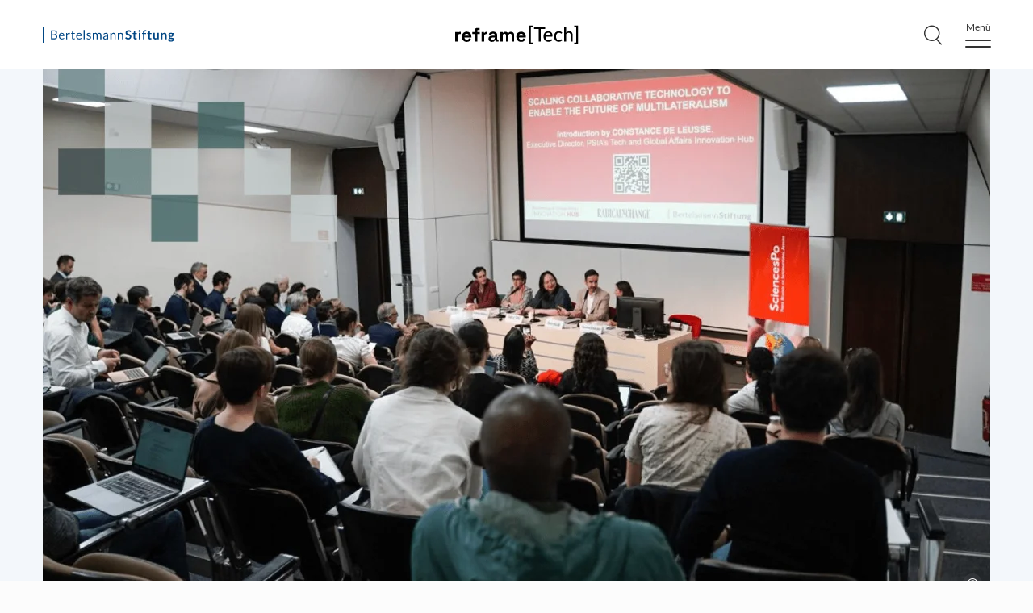

--- FILE ---
content_type: text/html; charset=UTF-8
request_url: https://www.reframetech.de/2024/05/30/wie-technologie-zur-staerkung-von-demokratie-und-multilateralismus-beitragen-kann/
body_size: 17453
content:
<!DOCTYPE html>
<html lang="de-DE">
<head>
  <meta charset="UTF-8">
  <meta name="viewport" content="width=device-width, initial-scale=1.0, maximum-scale=2.0">

  <meta name="format-detection" content="telephone=no">

    

    
  <meta name='robots' content='index, follow, max-image-preview:large, max-snippet:-1, max-video-preview:-1' />
	<style>img:is([sizes="auto" i], [sizes^="auto," i]) { contain-intrinsic-size: 3000px 1500px }</style>
	<link rel="alternate" hreflang="de" href="https://www.reframetech.de/2024/05/30/wie-technologie-zur-staerkung-von-demokratie-und-multilateralismus-beitragen-kann/" />
<link rel="alternate" hreflang="x-default" href="https://www.reframetech.de/2024/05/30/wie-technologie-zur-staerkung-von-demokratie-und-multilateralismus-beitragen-kann/" />

	<!-- This site is optimized with the Yoast SEO plugin v24.2 - https://yoast.com/wordpress/plugins/seo/ -->
	<title>Wie Technologie zur Stärkung von Demokratie und Multilateralismus beitragen kann - reframe[Tech]</title>
	<link rel="canonical" href="https://www.reframetech.de/2024/05/30/wie-technologie-zur-staerkung-von-demokratie-und-multilateralismus-beitragen-kann/" />
	<meta property="og:locale" content="de_DE" />
	<meta property="og:type" content="article" />
	<meta property="og:title" content="Wie Technologie zur Stärkung von Demokratie und Multilateralismus beitragen kann - reframe[Tech]" />
	<meta property="og:description" content="Am 23. Mai nahm die Bertelsmann Stiftung an einem hochrangig besetzten Panel in Paris teil, das sich mit der Frage beschäftigte, wie Technologie zur Stärkung von Demokratie und Multilateralismus eingesetzt werden kann." />
	<meta property="og:url" content="https://www.reframetech.de/2024/05/30/wie-technologie-zur-staerkung-von-demokratie-und-multilateralismus-beitragen-kann/" />
	<meta property="og:site_name" content="reframe[Tech]" />
	<meta property="article:published_time" content="2024-05-30T06:00:55+00:00" />
	<meta property="article:modified_time" content="2024-08-12T08:55:26+00:00" />
	<meta property="og:image" content="https://www.reframetech.de/wp-content/uploads/sites/23/2024/05/Sciences-Po-Clement-Gibon-768x465.png" />
	<meta property="og:image:width" content="1599" />
	<meta property="og:image:height" content="969" />
	<meta property="og:image:type" content="image/png" />
	<meta name="author" content="cmeven" />
	<meta name="twitter:card" content="summary_large_image" />
	<meta name="twitter:label1" content="Verfasst von" />
	<meta name="twitter:data1" content="cmeven" />
	<meta name="twitter:label2" content="Geschätzte Lesezeit" />
	<meta name="twitter:data2" content="3 Minuten" />
	<script type="application/ld+json" class="yoast-schema-graph">{"@context":"https://schema.org","@graph":[{"@type":"WebPage","@id":"https://www.reframetech.de/2024/05/30/wie-technologie-zur-staerkung-von-demokratie-und-multilateralismus-beitragen-kann/","url":"https://www.reframetech.de/2024/05/30/wie-technologie-zur-staerkung-von-demokratie-und-multilateralismus-beitragen-kann/","name":"Wie Technologie zur Stärkung von Demokratie und Multilateralismus beitragen kann - reframe[Tech]","isPartOf":{"@id":"https://www.reframetech.de/#website"},"primaryImageOfPage":{"@id":"https://www.reframetech.de/2024/05/30/wie-technologie-zur-staerkung-von-demokratie-und-multilateralismus-beitragen-kann/#primaryimage"},"image":{"@id":"https://www.reframetech.de/2024/05/30/wie-technologie-zur-staerkung-von-demokratie-und-multilateralismus-beitragen-kann/#primaryimage"},"thumbnailUrl":"https://www.reframetech.de/wp-content/uploads/sites/23/2024/05/Sciences-Po-Clement-Gibon.png","datePublished":"2024-05-30T06:00:55+00:00","dateModified":"2024-08-12T08:55:26+00:00","author":{"@id":"https://www.reframetech.de/#/schema/person/2cb783e93e1ee31691d7c10c9d8ad6c4"},"breadcrumb":{"@id":"https://www.reframetech.de/2024/05/30/wie-technologie-zur-staerkung-von-demokratie-und-multilateralismus-beitragen-kann/#breadcrumb"},"inLanguage":"de","potentialAction":[{"@type":"ReadAction","target":["https://www.reframetech.de/2024/05/30/wie-technologie-zur-staerkung-von-demokratie-und-multilateralismus-beitragen-kann/"]}]},{"@type":"ImageObject","inLanguage":"de","@id":"https://www.reframetech.de/2024/05/30/wie-technologie-zur-staerkung-von-demokratie-und-multilateralismus-beitragen-kann/#primaryimage","url":"https://www.reframetech.de/wp-content/uploads/sites/23/2024/05/Sciences-Po-Clement-Gibon.png","contentUrl":"https://www.reframetech.de/wp-content/uploads/sites/23/2024/05/Sciences-Po-Clement-Gibon.png","width":1599,"height":969,"caption":"©Sciences Po / Clément Gibon"},{"@type":"BreadcrumbList","@id":"https://www.reframetech.de/2024/05/30/wie-technologie-zur-staerkung-von-demokratie-und-multilateralismus-beitragen-kann/#breadcrumb","itemListElement":[{"@type":"ListItem","position":1,"name":"Startseite","item":"https://www.reframetech.de/"},{"@type":"ListItem","position":2,"name":"Wie Technologie zur Stärkung von Demokratie und Multilateralismus beitragen kann"}]},{"@type":"WebSite","@id":"https://www.reframetech.de/#website","url":"https://www.reframetech.de/","name":"reframe[Tech]","description":"Algorithmen fürs Gemeinwohl","potentialAction":[{"@type":"SearchAction","target":{"@type":"EntryPoint","urlTemplate":"https://www.reframetech.de/?s={search_term_string}"},"query-input":{"@type":"PropertyValueSpecification","valueRequired":true,"valueName":"search_term_string"}}],"inLanguage":"de"},{"@type":"Person","@id":"https://www.reframetech.de/#/schema/person/2cb783e93e1ee31691d7c10c9d8ad6c4","name":"cmeven","image":{"@type":"ImageObject","inLanguage":"de","@id":"https://www.reframetech.de/#/schema/person/image/","url":"https://secure.gravatar.com/avatar/b8959bd747488bd844519184e82f9de6?s=96&d=mm&r=g","contentUrl":"https://secure.gravatar.com/avatar/b8959bd747488bd844519184e82f9de6?s=96&d=mm&r=g","caption":"cmeven"},"url":"https://www.reframetech.de/author/cmeven/"}]}</script>
	<!-- / Yoast SEO plugin. -->


<link rel="alternate" type="application/rss+xml" title="reframe[Tech] &raquo; Wie Technologie zur Stärkung von Demokratie und Multilateralismus beitragen kann-Kommentar-Feed" href="https://www.reframetech.de/2024/05/30/wie-technologie-zur-staerkung-von-demokratie-und-multilateralismus-beitragen-kann/feed/" />
<script type="text/javascript">
/* <![CDATA[ */
window._wpemojiSettings = {"baseUrl":"https:\/\/s.w.org\/images\/core\/emoji\/15.0.3\/72x72\/","ext":".png","svgUrl":"https:\/\/s.w.org\/images\/core\/emoji\/15.0.3\/svg\/","svgExt":".svg","source":{"concatemoji":"https:\/\/www.reframetech.de\/wp-includes\/js\/wp-emoji-release.min.js?ver=6.7.4"}};
/*! This file is auto-generated */
!function(i,n){var o,s,e;function c(e){try{var t={supportTests:e,timestamp:(new Date).valueOf()};sessionStorage.setItem(o,JSON.stringify(t))}catch(e){}}function p(e,t,n){e.clearRect(0,0,e.canvas.width,e.canvas.height),e.fillText(t,0,0);var t=new Uint32Array(e.getImageData(0,0,e.canvas.width,e.canvas.height).data),r=(e.clearRect(0,0,e.canvas.width,e.canvas.height),e.fillText(n,0,0),new Uint32Array(e.getImageData(0,0,e.canvas.width,e.canvas.height).data));return t.every(function(e,t){return e===r[t]})}function u(e,t,n){switch(t){case"flag":return n(e,"\ud83c\udff3\ufe0f\u200d\u26a7\ufe0f","\ud83c\udff3\ufe0f\u200b\u26a7\ufe0f")?!1:!n(e,"\ud83c\uddfa\ud83c\uddf3","\ud83c\uddfa\u200b\ud83c\uddf3")&&!n(e,"\ud83c\udff4\udb40\udc67\udb40\udc62\udb40\udc65\udb40\udc6e\udb40\udc67\udb40\udc7f","\ud83c\udff4\u200b\udb40\udc67\u200b\udb40\udc62\u200b\udb40\udc65\u200b\udb40\udc6e\u200b\udb40\udc67\u200b\udb40\udc7f");case"emoji":return!n(e,"\ud83d\udc26\u200d\u2b1b","\ud83d\udc26\u200b\u2b1b")}return!1}function f(e,t,n){var r="undefined"!=typeof WorkerGlobalScope&&self instanceof WorkerGlobalScope?new OffscreenCanvas(300,150):i.createElement("canvas"),a=r.getContext("2d",{willReadFrequently:!0}),o=(a.textBaseline="top",a.font="600 32px Arial",{});return e.forEach(function(e){o[e]=t(a,e,n)}),o}function t(e){var t=i.createElement("script");t.src=e,t.defer=!0,i.head.appendChild(t)}"undefined"!=typeof Promise&&(o="wpEmojiSettingsSupports",s=["flag","emoji"],n.supports={everything:!0,everythingExceptFlag:!0},e=new Promise(function(e){i.addEventListener("DOMContentLoaded",e,{once:!0})}),new Promise(function(t){var n=function(){try{var e=JSON.parse(sessionStorage.getItem(o));if("object"==typeof e&&"number"==typeof e.timestamp&&(new Date).valueOf()<e.timestamp+604800&&"object"==typeof e.supportTests)return e.supportTests}catch(e){}return null}();if(!n){if("undefined"!=typeof Worker&&"undefined"!=typeof OffscreenCanvas&&"undefined"!=typeof URL&&URL.createObjectURL&&"undefined"!=typeof Blob)try{var e="postMessage("+f.toString()+"("+[JSON.stringify(s),u.toString(),p.toString()].join(",")+"));",r=new Blob([e],{type:"text/javascript"}),a=new Worker(URL.createObjectURL(r),{name:"wpTestEmojiSupports"});return void(a.onmessage=function(e){c(n=e.data),a.terminate(),t(n)})}catch(e){}c(n=f(s,u,p))}t(n)}).then(function(e){for(var t in e)n.supports[t]=e[t],n.supports.everything=n.supports.everything&&n.supports[t],"flag"!==t&&(n.supports.everythingExceptFlag=n.supports.everythingExceptFlag&&n.supports[t]);n.supports.everythingExceptFlag=n.supports.everythingExceptFlag&&!n.supports.flag,n.DOMReady=!1,n.readyCallback=function(){n.DOMReady=!0}}).then(function(){return e}).then(function(){var e;n.supports.everything||(n.readyCallback(),(e=n.source||{}).concatemoji?t(e.concatemoji):e.wpemoji&&e.twemoji&&(t(e.twemoji),t(e.wpemoji)))}))}((window,document),window._wpemojiSettings);
/* ]]> */
</script>
<link rel='stylesheet' id='glossary-hovercards-css' href='https://www.reframetech.de/wp-content/plugins/wporg-glossary/includes/../css/glossary-hovercards.css?ver=20190524a' type='text/css' media='all' />
<style id='wp-emoji-styles-inline-css' type='text/css'>

	img.wp-smiley, img.emoji {
		display: inline !important;
		border: none !important;
		box-shadow: none !important;
		height: 1em !important;
		width: 1em !important;
		margin: 0 0.07em !important;
		vertical-align: -0.1em !important;
		background: none !important;
		padding: 0 !important;
	}
</style>
<link rel='stylesheet' id='wp-block-library-css' href='https://www.reframetech.de/wp-includes/css/dist/block-library/style.min.css?ver=6.7.4' type='text/css' media='all' />
<style id='esab-accordion-style-inline-css' type='text/css'>
.wp-block-esab-accordion{position:relative}.wp-block-esab-accordion .esab__container{display:flex;flex-direction:column;justify-content:space-between}.wp-block-esab-accordion .wp-block-esab-accordion-child{box-sizing:border-box;overflow:hidden}.wp-block-esab-accordion .wp-block-esab-accordion-child.bs__one{box-shadow:0 8px 24px hsla(210,8%,62%,.2)}.wp-block-esab-accordion .wp-block-esab-accordion-child.bs__two{box-shadow:0 7px 29px 0 hsla(240,5%,41%,.2)}.wp-block-esab-accordion .wp-block-esab-accordion-child.bs__three{box-shadow:0 5px 15px rgba(0,0,0,.35)}.wp-block-esab-accordion .esab__head{align-items:center;display:flex;justify-content:space-between}.wp-block-esab-accordion .esab__head.esab__head_reverse{flex-direction:row-reverse}.wp-block-esab-accordion .esab__head.esab__head_reverse .esab__heading_txt{margin-left:.5em;margin-right:0}.wp-block-esab-accordion .esab__head .esab__heading_txt{margin-left:0;margin-right:.5em;width:100%}.wp-block-esab-accordion .esab__heading_tag{margin:0!important;padding:0!important}.wp-block-esab-accordion .esab__head{cursor:pointer}.wp-block-esab-accordion .esab__icon{cursor:pointer;height:30px;line-height:40px;position:relative;text-align:center;width:30px}.wp-block-esab-accordion .esab__icon .esab__collapse,.wp-block-esab-accordion .esab__icon .esab__expand{height:100%;left:0;position:absolute;top:0;width:100%}.wp-block-esab-accordion .esab__icon .esab__expand,.wp-block-esab-accordion .esab__icon.esab__active_icon .esab__collapse{display:none}.wp-block-esab-accordion .esab__icon.esab__active_icon .esab__expand{display:block}.wp-block-esab-accordion .esab__body{display:none}

</style>
<style id='lpb-lottie-player-style-inline-css' type='text/css'>
.dashicons{font-family:dashicons!important}.wp-block-lpb-lottie-player *{box-sizing:border-box}.wp-block-lpb-lottie-player .lpbLottiePlayer dotlottie-player{display:inline-flex;max-width:100%}.wp-block-lpb-lottie-player .lpbLottiePlayer .caption{display:inline-block;max-width:100%}

</style>
<style id='classic-theme-styles-inline-css' type='text/css'>
/*! This file is auto-generated */
.wp-block-button__link{color:#fff;background-color:#32373c;border-radius:9999px;box-shadow:none;text-decoration:none;padding:calc(.667em + 2px) calc(1.333em + 2px);font-size:1.125em}.wp-block-file__button{background:#32373c;color:#fff;text-decoration:none}
</style>
<style id='global-styles-inline-css' type='text/css'>
:root{--wp--preset--aspect-ratio--square: 1;--wp--preset--aspect-ratio--4-3: 4/3;--wp--preset--aspect-ratio--3-4: 3/4;--wp--preset--aspect-ratio--3-2: 3/2;--wp--preset--aspect-ratio--2-3: 2/3;--wp--preset--aspect-ratio--16-9: 16/9;--wp--preset--aspect-ratio--9-16: 9/16;--wp--preset--color--black: #000000;--wp--preset--color--cyan-bluish-gray: #abb8c3;--wp--preset--color--white: #ffffff;--wp--preset--color--pale-pink: #f78da7;--wp--preset--color--vivid-red: #cf2e2e;--wp--preset--color--luminous-vivid-orange: #ff6900;--wp--preset--color--luminous-vivid-amber: #fcb900;--wp--preset--color--light-green-cyan: #7bdcb5;--wp--preset--color--vivid-green-cyan: #00d084;--wp--preset--color--pale-cyan-blue: #8ed1fc;--wp--preset--color--vivid-cyan-blue: #0693e3;--wp--preset--color--vivid-purple: #9b51e0;--wp--preset--gradient--vivid-cyan-blue-to-vivid-purple: linear-gradient(135deg,rgba(6,147,227,1) 0%,rgb(155,81,224) 100%);--wp--preset--gradient--light-green-cyan-to-vivid-green-cyan: linear-gradient(135deg,rgb(122,220,180) 0%,rgb(0,208,130) 100%);--wp--preset--gradient--luminous-vivid-amber-to-luminous-vivid-orange: linear-gradient(135deg,rgba(252,185,0,1) 0%,rgba(255,105,0,1) 100%);--wp--preset--gradient--luminous-vivid-orange-to-vivid-red: linear-gradient(135deg,rgba(255,105,0,1) 0%,rgb(207,46,46) 100%);--wp--preset--gradient--very-light-gray-to-cyan-bluish-gray: linear-gradient(135deg,rgb(238,238,238) 0%,rgb(169,184,195) 100%);--wp--preset--gradient--cool-to-warm-spectrum: linear-gradient(135deg,rgb(74,234,220) 0%,rgb(151,120,209) 20%,rgb(207,42,186) 40%,rgb(238,44,130) 60%,rgb(251,105,98) 80%,rgb(254,248,76) 100%);--wp--preset--gradient--blush-light-purple: linear-gradient(135deg,rgb(255,206,236) 0%,rgb(152,150,240) 100%);--wp--preset--gradient--blush-bordeaux: linear-gradient(135deg,rgb(254,205,165) 0%,rgb(254,45,45) 50%,rgb(107,0,62) 100%);--wp--preset--gradient--luminous-dusk: linear-gradient(135deg,rgb(255,203,112) 0%,rgb(199,81,192) 50%,rgb(65,88,208) 100%);--wp--preset--gradient--pale-ocean: linear-gradient(135deg,rgb(255,245,203) 0%,rgb(182,227,212) 50%,rgb(51,167,181) 100%);--wp--preset--gradient--electric-grass: linear-gradient(135deg,rgb(202,248,128) 0%,rgb(113,206,126) 100%);--wp--preset--gradient--midnight: linear-gradient(135deg,rgb(2,3,129) 0%,rgb(40,116,252) 100%);--wp--preset--font-size--small: 13px;--wp--preset--font-size--medium: 20px;--wp--preset--font-size--large: 36px;--wp--preset--font-size--x-large: 42px;--wp--preset--spacing--20: 0.44rem;--wp--preset--spacing--30: 0.67rem;--wp--preset--spacing--40: 1rem;--wp--preset--spacing--50: 1.5rem;--wp--preset--spacing--60: 2.25rem;--wp--preset--spacing--70: 3.38rem;--wp--preset--spacing--80: 5.06rem;--wp--preset--shadow--natural: 6px 6px 9px rgba(0, 0, 0, 0.2);--wp--preset--shadow--deep: 12px 12px 50px rgba(0, 0, 0, 0.4);--wp--preset--shadow--sharp: 6px 6px 0px rgba(0, 0, 0, 0.2);--wp--preset--shadow--outlined: 6px 6px 0px -3px rgba(255, 255, 255, 1), 6px 6px rgba(0, 0, 0, 1);--wp--preset--shadow--crisp: 6px 6px 0px rgba(0, 0, 0, 1);}:where(.is-layout-flex){gap: 0.5em;}:where(.is-layout-grid){gap: 0.5em;}body .is-layout-flex{display: flex;}.is-layout-flex{flex-wrap: wrap;align-items: center;}.is-layout-flex > :is(*, div){margin: 0;}body .is-layout-grid{display: grid;}.is-layout-grid > :is(*, div){margin: 0;}:where(.wp-block-columns.is-layout-flex){gap: 2em;}:where(.wp-block-columns.is-layout-grid){gap: 2em;}:where(.wp-block-post-template.is-layout-flex){gap: 1.25em;}:where(.wp-block-post-template.is-layout-grid){gap: 1.25em;}.has-black-color{color: var(--wp--preset--color--black) !important;}.has-cyan-bluish-gray-color{color: var(--wp--preset--color--cyan-bluish-gray) !important;}.has-white-color{color: var(--wp--preset--color--white) !important;}.has-pale-pink-color{color: var(--wp--preset--color--pale-pink) !important;}.has-vivid-red-color{color: var(--wp--preset--color--vivid-red) !important;}.has-luminous-vivid-orange-color{color: var(--wp--preset--color--luminous-vivid-orange) !important;}.has-luminous-vivid-amber-color{color: var(--wp--preset--color--luminous-vivid-amber) !important;}.has-light-green-cyan-color{color: var(--wp--preset--color--light-green-cyan) !important;}.has-vivid-green-cyan-color{color: var(--wp--preset--color--vivid-green-cyan) !important;}.has-pale-cyan-blue-color{color: var(--wp--preset--color--pale-cyan-blue) !important;}.has-vivid-cyan-blue-color{color: var(--wp--preset--color--vivid-cyan-blue) !important;}.has-vivid-purple-color{color: var(--wp--preset--color--vivid-purple) !important;}.has-black-background-color{background-color: var(--wp--preset--color--black) !important;}.has-cyan-bluish-gray-background-color{background-color: var(--wp--preset--color--cyan-bluish-gray) !important;}.has-white-background-color{background-color: var(--wp--preset--color--white) !important;}.has-pale-pink-background-color{background-color: var(--wp--preset--color--pale-pink) !important;}.has-vivid-red-background-color{background-color: var(--wp--preset--color--vivid-red) !important;}.has-luminous-vivid-orange-background-color{background-color: var(--wp--preset--color--luminous-vivid-orange) !important;}.has-luminous-vivid-amber-background-color{background-color: var(--wp--preset--color--luminous-vivid-amber) !important;}.has-light-green-cyan-background-color{background-color: var(--wp--preset--color--light-green-cyan) !important;}.has-vivid-green-cyan-background-color{background-color: var(--wp--preset--color--vivid-green-cyan) !important;}.has-pale-cyan-blue-background-color{background-color: var(--wp--preset--color--pale-cyan-blue) !important;}.has-vivid-cyan-blue-background-color{background-color: var(--wp--preset--color--vivid-cyan-blue) !important;}.has-vivid-purple-background-color{background-color: var(--wp--preset--color--vivid-purple) !important;}.has-black-border-color{border-color: var(--wp--preset--color--black) !important;}.has-cyan-bluish-gray-border-color{border-color: var(--wp--preset--color--cyan-bluish-gray) !important;}.has-white-border-color{border-color: var(--wp--preset--color--white) !important;}.has-pale-pink-border-color{border-color: var(--wp--preset--color--pale-pink) !important;}.has-vivid-red-border-color{border-color: var(--wp--preset--color--vivid-red) !important;}.has-luminous-vivid-orange-border-color{border-color: var(--wp--preset--color--luminous-vivid-orange) !important;}.has-luminous-vivid-amber-border-color{border-color: var(--wp--preset--color--luminous-vivid-amber) !important;}.has-light-green-cyan-border-color{border-color: var(--wp--preset--color--light-green-cyan) !important;}.has-vivid-green-cyan-border-color{border-color: var(--wp--preset--color--vivid-green-cyan) !important;}.has-pale-cyan-blue-border-color{border-color: var(--wp--preset--color--pale-cyan-blue) !important;}.has-vivid-cyan-blue-border-color{border-color: var(--wp--preset--color--vivid-cyan-blue) !important;}.has-vivid-purple-border-color{border-color: var(--wp--preset--color--vivid-purple) !important;}.has-vivid-cyan-blue-to-vivid-purple-gradient-background{background: var(--wp--preset--gradient--vivid-cyan-blue-to-vivid-purple) !important;}.has-light-green-cyan-to-vivid-green-cyan-gradient-background{background: var(--wp--preset--gradient--light-green-cyan-to-vivid-green-cyan) !important;}.has-luminous-vivid-amber-to-luminous-vivid-orange-gradient-background{background: var(--wp--preset--gradient--luminous-vivid-amber-to-luminous-vivid-orange) !important;}.has-luminous-vivid-orange-to-vivid-red-gradient-background{background: var(--wp--preset--gradient--luminous-vivid-orange-to-vivid-red) !important;}.has-very-light-gray-to-cyan-bluish-gray-gradient-background{background: var(--wp--preset--gradient--very-light-gray-to-cyan-bluish-gray) !important;}.has-cool-to-warm-spectrum-gradient-background{background: var(--wp--preset--gradient--cool-to-warm-spectrum) !important;}.has-blush-light-purple-gradient-background{background: var(--wp--preset--gradient--blush-light-purple) !important;}.has-blush-bordeaux-gradient-background{background: var(--wp--preset--gradient--blush-bordeaux) !important;}.has-luminous-dusk-gradient-background{background: var(--wp--preset--gradient--luminous-dusk) !important;}.has-pale-ocean-gradient-background{background: var(--wp--preset--gradient--pale-ocean) !important;}.has-electric-grass-gradient-background{background: var(--wp--preset--gradient--electric-grass) !important;}.has-midnight-gradient-background{background: var(--wp--preset--gradient--midnight) !important;}.has-small-font-size{font-size: var(--wp--preset--font-size--small) !important;}.has-medium-font-size{font-size: var(--wp--preset--font-size--medium) !important;}.has-large-font-size{font-size: var(--wp--preset--font-size--large) !important;}.has-x-large-font-size{font-size: var(--wp--preset--font-size--x-large) !important;}
:where(.wp-block-post-template.is-layout-flex){gap: 1.25em;}:where(.wp-block-post-template.is-layout-grid){gap: 1.25em;}
:where(.wp-block-columns.is-layout-flex){gap: 2em;}:where(.wp-block-columns.is-layout-grid){gap: 2em;}
:root :where(.wp-block-pullquote){font-size: 1.5em;line-height: 1.6;}
</style>
<link rel='stylesheet' id='contact-form-7-css' href='https://www.reframetech.de/wp-content/plugins/contact-form-7/includes/css/styles.css?ver=6.0.2' type='text/css' media='all' />
<link rel='stylesheet' id='wpml-legacy-horizontal-list-0-css' href='https://www.reframetech.de/wp-content/plugins/sitepress-multilingual-cms/templates/language-switchers/legacy-list-horizontal/style.min.css?ver=1' type='text/css' media='all' />
<link rel='stylesheet' id='bst-style-css' href='https://www.reframetech.de/wp-content/themes/bst/dist/styles.css?ver=6.7.4' type='text/css' media='all' />
<link rel='stylesheet' id='child_style-css' href='https://www.reframetech.de/wp-content/themes/child-reframetech/dist/styles.css?cache=1744382956' type='text/css' media='all' />
<link rel='stylesheet' id='dashicons-css' href='https://www.reframetech.de/wp-includes/css/dashicons.min.css?ver=6.7.4' type='text/css' media='all' />
<script type="text/javascript" id="wpml-cookie-js-extra">
/* <![CDATA[ */
var wpml_cookies = {"wp-wpml_current_language":{"value":"de","expires":1,"path":"\/"}};
var wpml_cookies = {"wp-wpml_current_language":{"value":"de","expires":1,"path":"\/"}};
/* ]]> */
</script>

<script type="text/javascript" src="https://www.reframetech.de/wp-includes/js/jquery/jquery.min.js?ver=3.7.1" id="jquery-core-js"></script>

<link rel="https://api.w.org/" href="https://www.reframetech.de/wp-json/" /><link rel="alternate" title="JSON" type="application/json" href="https://www.reframetech.de/wp-json/wp/v2/posts/10996" /><link rel="EditURI" type="application/rsd+xml" title="RSD" href="https://www.reframetech.de/xmlrpc.php?rsd" />
<meta name="generator" content="WordPress 6.7.4" />
<link rel='shortlink' href='https://www.reframetech.de/?p=10996' />
<link rel="alternate" title="oEmbed (JSON)" type="application/json+oembed" href="https://www.reframetech.de/wp-json/oembed/1.0/embed?url=https%3A%2F%2Fwww.reframetech.de%2F2024%2F05%2F30%2Fwie-technologie-zur-staerkung-von-demokratie-und-multilateralismus-beitragen-kann%2F" />
<link rel="alternate" title="oEmbed (XML)" type="text/xml+oembed" href="https://www.reframetech.de/wp-json/oembed/1.0/embed?url=https%3A%2F%2Fwww.reframetech.de%2F2024%2F05%2F30%2Fwie-technologie-zur-staerkung-von-demokratie-und-multilateralismus-beitragen-kann%2F&#038;format=xml" />

        <!-- Copyright (c) 2000-2021 etracker GmbH. All rights reserved. -->
        <!-- etracker tracklet 5.0 -->
        <script type="text/javascript">
            var et_pagename = "Wie Technologie zur Stärkung von Demokratie und Multilateralismus beitragen kann";
            var et_areas = "Gemeinwohlorientierte Organisationen";
            var _btNoJquery = true;
        </script>
        <script id="_etLoader" type="text/javascript" charset="UTF-8" data-block-cookies="true" 
            data-respect-dnt="true" data-secure-code="U6VjpV" 
            src="//static.etracker.com/code/e.js" async></script>            
        <!-- etracker tracklet 5.0 end -->
    
             <script>
                 var et_tags = "Events";
                 
                 var etracker = etracker || [];
                 etracker.push({
                     et: 'set',
                     tag: et_tags // Add tags to the tracking data
                 });
             </script>
         <meta name="generator" content="WPML ver:4.6.15 stt:1,3;" />
<!-- start Simple Custom CSS and JS -->
<style type="text/css">
.padding-bottom-0 {
	padding-bottom: 0px !important;
}</style>
<!-- end Simple Custom CSS and JS -->
<!-- start Simple Custom CSS and JS -->
<style type="text/css">
.margin-top-60 {
	margin-top: 60px !important;
}</style>
<!-- end Simple Custom CSS and JS -->
<!-- start Simple Custom CSS and JS -->
<style type="text/css">
ul.tabTitles li::before { 
	display: none !important;
}
</style>
<!-- end Simple Custom CSS and JS -->
<style id='essential-blocks-global-styles'> 
            :root {
                --eb-global-primary-color: #101828;
--eb-global-secondary-color: #475467;
--eb-global-tertiary-color: #98A2B3;
--eb-global-text-color: #475467;
--eb-global-heading-color: #1D2939;
--eb-global-link-color: #444CE7;
--eb-global-background-color: #F9FAFB;
--eb-global-button-text-color: #FFFFFF;
--eb-global-button-background-color: #101828;
--eb-gradient-primary-color: linear-gradient(90deg, hsla(259, 84%, 78%, 1) 0%, hsla(206, 67%, 75%, 1) 100%);
--eb-gradient-secondary-color: linear-gradient(90deg, hsla(18, 76%, 85%, 1) 0%, hsla(203, 69%, 84%, 1) 100%);
--eb-gradient-tertiary-color: linear-gradient(90deg, hsla(248, 21%, 15%, 1) 0%, hsla(250, 14%, 61%, 1) 100%);
--eb-gradient-background-color: linear-gradient(90deg, rgb(250, 250, 250) 0%, rgb(233, 233, 233) 49%, rgb(244, 243, 243) 100%);

                --eb-tablet-breakpoint: 1024px;
--eb-mobile-breakpoint: 767px;

            }
            
            
         </style><link rel="icon" href="https://www.reframetech.de/wp-content/uploads/sites/23/2022/09/cropped-charlota-blunarova-hmzKFGDeOV4-unsplash_2zu1_final-400x400.png" sizes="32x32" />
<link rel="icon" href="https://www.reframetech.de/wp-content/uploads/sites/23/2022/09/cropped-charlota-blunarova-hmzKFGDeOV4-unsplash_2zu1_final-400x400.png" sizes="192x192" />
<link rel="apple-touch-icon" href="https://www.reframetech.de/wp-content/uploads/sites/23/2022/09/cropped-charlota-blunarova-hmzKFGDeOV4-unsplash_2zu1_final-400x400.png" />
<meta name="msapplication-TileImage" content="https://www.reframetech.de/wp-content/uploads/sites/23/2022/09/cropped-charlota-blunarova-hmzKFGDeOV4-unsplash_2zu1_final-400x400.png" />
		<style type="text/css" id="wp-custom-css">
			//.postNav__navElement--h3 {
//    display: none !important;
//}		</style>
		
  
  <script>
    var bwpRestUrl = 'https://www.reframetech.de/wp-json/';
    var bwpSiteUrl = 'https://www.reframetech.de';
  </script>

  <script>
    window['translations'] = window['translations'] || {};
    window['translations'].searchIsRunning = "Suche läuft";
    window['translations'].noSearchResults = "Keine Suchergebnisse";
    window['translations'].showMore = "Zeige mehr";
  </script>

</head>
<body class="post-template-default single single-post postid-10996 single-format-standard">
<div id="app_handle" class="aus-und-weiterbildung">
    
<header class="header" data-hamburger-header>
  <div class="header__backdrop" data-hamburger-backdrop></div>
  <div class="container container--primary">
    <div class="container__inner container__inner--relative">
      <div class="header__inner">

        <div class="header__innerCol header__logo topLogo">
                    <a href="https://www.bertelsmann-stiftung.de/" target="_blank" class="topLogo__link">
            <img class="topLogo__image" src="https://www.reframetech.de/wp-content/themes/bst/assets/images/logo-bertelsmann-stiftung-blue.svg" alt="Bertelsmann Stiftung">
          </a>
        </div>

        <div class="header__innerCol header__logoSite siteLogo">
          <a href="https://www.reframetech.de" class="siteLogo__link">
                          <img class="siteLogo__image" src="https://www.reframetech.de/wp-content/themes/child-reframetech/assets/images/logo.svg" alt="reframe[Tech]">
          </a>
        </div>
        <div class="header__innerCol header__buttons">
            
<div class="wpml-ls-statics-shortcode_actions wpml-ls wpml-ls-legacy-list-horizontal">
	<ul><li class="wpml-ls-slot-shortcode_actions wpml-ls-item wpml-ls-item-de wpml-ls-current-language wpml-ls-first-item wpml-ls-last-item wpml-ls-item-legacy-list-horizontal">
				<a href="https://www.reframetech.de/2024/05/30/wie-technologie-zur-staerkung-von-demokratie-und-multilateralismus-beitragen-kann/" class="wpml-ls-link">
                    <span class="wpml-ls-native">DE</span></a>
			</li></ul>
</div>
          <div class="topMenu__search">
            <form class="searchForm" method="get">
              <div class="searchForm__box">
                <button type="button" class="searchForm__button" aria-label="Search"></button>
              </div>
            </form>
          </div>

          <div class="header__burger hamburger jsHamburger">
            <button type="button" class="hamburger__button" aria-label="Menu">
              <span class="hamburger__buttonText">Menü</span>
            </button>
                      </div>
        </div>

      </div>
      <div class="header__menu" data-hamburger-menu>

        <div id="site-header-menu" class="site-header-menu">
          <h2 class="header__themen">Unsere Themen:</h2>
          <nav id="site-navigation-top" class="main-navigation main-navigation-top" aria-label="Header Menü Oben">
            <div class="menu-hauptnavigation-oben-container"><ul id="menu-hauptnavigation-oben" class="header__menuTop"><li id="menu-item-8582" class="menu-item menu-item-type-post_type menu-item-object-page menu-item-8582"><a href="https://www.reframetech.de/projekt/">Über das Projekt</a></li>
<li id="menu-item-7509" class="menu-item menu-item-type-taxonomy menu-item-object-post_tag menu-item-7509"><a href="https://www.reframetech.de/tag/publikationen/">Publikationen</a></li>
<li id="menu-item-7510" class="menu-item menu-item-type-post_type menu-item-object-post menu-item-7510"><a href="https://www.reframetech.de/2021/03/08/keine-zukunft-ohne-frauen-mehr-sichtbarkeit-den-algorithmen-expertinnen/">Expert:innen Liste</a></li>
<li id="menu-item-7511" class="menu-item menu-item-type-taxonomy menu-item-object-post_tag menu-item-7511"><a href="https://www.reframetech.de/tag/events/">Events</a></li>
<li id="menu-item-7516" class="menu-item menu-item-type-taxonomy menu-item-object-post_tag menu-item-7516"><a href="https://www.reframetech.de/tag/erlesenes/">Newsletter Erlesenes</a></li>
<li id="menu-item-189" class="menu-item menu-item-type-post_type menu-item-object-page menu-item-189"><a href="https://www.reframetech.de/autoren/">Autor:innen</a></li>
</ul></div>          </nav>
          <nav id="site-navigation-middle" class="main-navigation main-navigation-middle" aria-label="Header Menü Mitte">
            <div class="menu-hauptnavigation-mitte-container"><ul id="menu-hauptnavigation-mitte" class="header__menuMiddle"><li id="menu-item-11575" class="menu-item menu-item-type-taxonomy menu-item-object-category current-post-ancestor current-menu-parent current-post-parent menu-item-11575"><a href="https://www.reframetech.de/category/politische-entscheiderinnen/">Politische Entscheider:innen</a></li>
<li id="menu-item-11576" class="menu-item menu-item-type-taxonomy menu-item-object-category current-post-ancestor current-menu-parent current-post-parent menu-item-11576"><a href="https://www.reframetech.de/category/gemeinwohlorientierte-organisationen/">Gemeinwohlorientierte Organisationen</a></li>
<li id="menu-item-11577" class="menu-item menu-item-type-taxonomy menu-item-object-category menu-item-11577"><a href="https://www.reframetech.de/category/mitarbeitende-der-oeffentlichen-verwaltung/">Mitarbeitende der öffentlichen Verwaltung</a></li>
</ul></div>          </nav>
          <a href="https://www.reframetech.de" class="header__menuLogo">
            <img class="header__menuImage" src="https://www.reframetech.de/wp-content/themes/bst/assets/images/logo-bertelsmann-stiftung-blue.svg" alt="bertelsmann stiftung - logo">
          </a>
          <nav id="site-navigation-bottom" class="main-navigation main-navigation-bottom" aria-label="Header Menü Unten">
            <div class="menu-hauptnavigation-service-container"><ul id="menu-hauptnavigation-service" class="header__menuBottom"><li id="menu-item-11573" class="menu-item menu-item-type-post_type menu-item-object-page menu-item-11573"><a href="https://www.reframetech.de/datenschutz/">Datenschutz</a></li>
<li id="menu-item-11574" class="menu-item menu-item-type-post_type menu-item-object-page menu-item-11574"><a href="https://www.reframetech.de/impressum/">Impressum</a></li>
</ul></div>          </nav>
        </div>

      </div>
    </div>
  </div>

  </header>

<div class="overlaySearch container">
  <div class="overlaySearch__panel">
    <div class="overlaySearch__wrapper">
      <form class="overlaySearch__input">
        <span class="overlaySearch__icon"></span>
        <input type="text" autocomplete="off" name="s" class="overlaySearch__search" aria-label="Search through site content"/>
        <button class="overlaySearch__send"></button>
      </form>
      <div class="overlaySearch__results">
        <!-- <p class="overlaySearch__singleResult"> <strong> Dig </strong> itale Transformation </p> -->
      </div>
    </div>
  </div>
</div>
<main class="sections">


    <section
            class="section singlePost singlePost--withCover  singlePost--withoutPostNavigation">
        <div class="container">
                            <div class="container__inner container__inner--morePadding">
                    <div class="singlePost__featureImage"
                         style="background: url(https://www.reframetech.de/wp-content/uploads/sites/23/2024/05/Sciences-Po-Clement-Gibon-1336x660.png.webp) center/cover no-repeat;"
                    >
                                                    <div class="postThumb__copy">
                                <div class="postThumb__copyDetails postThumb__copyDetails--top">
                                    ©Sciences Po / Clément Gibon                                </div>
                            </div>
                                             </div>
                </div>
            
            <div class="container__inner container__inner--morePadding">

                <div class="singlePost__inner">
                    
                    <div class="singlePost__wrapper">
                        <div class="singlePost__postData">
                            <div class="singlePost__category">
                                                                    <!-- <a class="button button--noUnderline" href="https://www.reframetech.de/category/gemeinwohlorientierte-organisationen/">Gemeinwohlorientierte Organisationen</a> -->
                                    <span class="singlePost__category__item">Gemeinwohlorientierte Organisationen</span>
                                                                    <!-- <a class="button button--noUnderline" href="https://www.reframetech.de/category/politische-entscheiderinnen/">Politische Entscheider:innen</a> -->
                                    <span class="singlePost__category__item">Politische Entscheider:innen</span>
                                                            </div>
                                                        <div class="singlePost__date">
                                <span>30. Mai 2024</span>
                            </div>
                        </div>
                        <h1 class="singlePost__header heading__h1">
                            Wie Technologie zur Stärkung von Demokratie und Multilateralismus beitragen kann                        </h1>
                        <div class="postContent">
                            <p><em>Am 23. Mai nahm die Bertelsmann Stiftung an einem hochrangig besetzten Panel in Paris teil, das sich mit der Frage beschäftigte, wie Technologie zur Stärkung von Demokratie und Multilateralismus eingesetzt werden kann.</em></p>
<p>Wie können Technologien genutzt werden, um die Demokratie zu stärken und die Zukunft des Multilateralismus zu sichern? Dies war die zentrale Frage einer hochkarätigen Paneldiskussion, die letzte Woche in Paris stattfand und von der Bertelsmann Stiftung in Zusammenarbeit mit der NGO RadicalxChange und der Paris School of International Affairs an der SciencesPo organisiert wurde.</p>
<h2><strong>Eine Vision für den Einsatz von Technologie zur Stärkung der Demokratie</strong></h2>
<p>Der Anlass der Veranstaltung war die Veröffentlichung des Buches „<a href="https://www.plurality.net/" target="_blank" aria-label="Öffnet in einem neuen Tab"  rel="noopener">Plurality</a>“, welches von Audrey Tang, der ehemaligen Digitalministerin Taiwans, und Glen Weyl von Microsoft Research herausgegeben wurde. Das Buch bietet einen Orientierungsrahmen, wie Technologie zur Stärkung der Demokratie eingesetzt werden kann. Neben den beiden Hauptautor:innen haben über hundert Personen an dem Buch, welches ein Open-Source-Projekt darstellt, mitgewirkt.</p>
<p>Neben den beiden Autor:innen nahmen Marie-Doha Besancenot, stellvertretende Generalsekretärin der NATO für öffentliche Diplomatie, und Arancha Gonzalez Laya, Dekanin der Paris School of International Affairs an der SciencesPo und Kuratoriumsmitglied der Bertelsmann Stiftung, an dem Panel teil.</p>
<p>Die Veranstaltung, die von Martin Hullin von der Bertelsmann Stiftung moderiert wurde, diente als „Realitätscheck&#8221; und hatte zum Ziel, die Praxisnähe der Vorschläge zu erörtern, wie Technologie zur Stärkung der Demokratie eingesetzt werden kann.</p>
<div class="embedContainer embedContainer--video"><iframe title="Scaling collaborative technology to enable the future of multilateralism" width="500" height="281" src="https://www.youtube-nocookie.com/embed/MJXc5y90j00?feature=oembed" frameborder="0" allow="accelerometer; autoplay; clipboard-write; encrypted-media; gyroscope; picture-in-picture; web-share" referrerpolicy="strict-origin-when-cross-origin" allowfullscreen></iframe></div>
<p>Die lebhafte und sehr spannende Diskussion brachte einige interessante Erkenntnisse hervor.</p>
<h2><strong>Staatliche Investitionen in digitale Infrastrukturen fehlen</strong></h2>
<p>Investitionen in Technologien und digitale Infrastrukturen werden überwiegend vom privaten Sektor getragen. Es fehlt massiv an staatlichen Investitionen in digitale Infrastrukturen. Eine Ausnahme bildet die NATO, die in den letzten Jahren ihre Investitionen in diesem Bereich stark vorangetrieben hat. So hat die NATO neben einem Start-up-Accelerator für Cyber-Bedrohungen vor zwei Jahren einen Innovationsfonds aufgelegt, der mit einer Milliarde Euro in sogenannte Dual-Use-Technologien investiert.</p>
<p>Eine große Herausforderung liegt darin, wie mehr öffentliches Kapital für Investitionen in digitale Infrastrukturen mobilisiert werden kann. Arancha Gonzalez argumentierte in diesem Zusammenhang, dass die Verfügbarkeit von Kapital weniger ein Problem darstellt als vielmehr die Bündelung von Kapital mit den richtigen Anreizen. Dafür müssten die europäischen Kapitalmärkte besser integriert werden und Anreizsysteme geschaffen werden, die mehr Investitionen in digitale öffentliche Güter ermöglichen. Entscheidend sei, dass öffentliche Investitionen nicht von einzelnen Nationen, sondern koordiniert über Länder hinweg getätigt werden.</p>
<h2><strong>Die Verknüpfung technischer Lösungen mit politischen Prozessen als Erfolgsgeheimnis</strong></h2>
<p>Taiwan wird oft als große Erfolgsgeschichte angesehen, wie Technologie von staatlicher Seite im Sinne der Bürger:innen eingesetzt werden kann. Der zentrale Schlüssel für den Erfolg Taiwans liegt darin, dass technische Lösungen immer mit politischen Prozessen verbunden werden. Ein Beispiel ist das Umfrage-Tool Polis, mit dem Meinungsbilder zu politischen Fragestellungen erhoben werden können, und das auch im Rahmen der Q&amp;A der Paneldiskussion mit den Teilnehmer:innen im Raum genutzt wurde. Was den Einsatz von Polis in Taiwan von anderen Ländern unterscheidet, ist, dass die erhobenen Meinungsbilder in gesetzliche Regelungen einfließen. Werden technische Lösungen nicht an politische Prozesse gebunden, handelt es sich nur um Experimente und der Mehrwert für die Bürger:innen ist gering.</p>
<h2><strong>Appell zur Stärkung der Demokratie</strong></h2>
<p>Die Veranstaltung endete mit einem eindringlichen Appell zur Stärkung der Demokratie. Auf die Frage des Publikums, wie chinesische Desinformationskampagnen gegen Taiwan ausgestaltet sind, antwortete Audrey Tang, dass diese sich nie gegen einzelne Parteien richteten. Stattdessen verfolge die chinesische Regierung immer das gleiche Narrativ, dass „Demokratien nicht liefern“. Dieser Punkt unterstrich nochmals, wie wichtig auch das Engagement der Bertelsmann Stiftung bleibt, Technologien stärker im Sinne der Bürger:innen einzusetzen.</p>
<hr />
<p><em>Dieser Text ist lizenziert unter einer</em><strong><em> </em></strong><a href="http://creativecommons.org/licenses/by/4.0/" target="_blank" aria-label="Öffnet in einem neuen Tab"  data-btattached="true" data-auto-event-observed="true"><em><strong>Creative Commons Namensnennung 4.0 International Lizenz.</strong></em></a></p>
<p>&nbsp;</p>
                        </div>
                        <p class="bawpvc-ajax-counter" data-id="10996"> (41)</p>
                        <div class="container__social">
    <h3>Teilen</h3>
    <ul class="container__social__links">
        <li>
            <a href="https://www.facebook.com/sharer.php?u=https%3A%2F%2Fwww.reframetech.de%2F2024%2F05%2F30%2Fwie-technologie-zur-staerkung-von-demokratie-und-multilateralismus-beitragen-kann%2F"
               target="_blank" class="button button--social button--socials-facebook"><span
                    class="screen-reader-text">Facebook</span></a></li>
        <li>
            <a href="https://bsky.app/intent/compose?text=Wie+Technologie+zur+St%C3%A4rkung+von+Demokratie+und+Multilateralismus+beitragen+kann%20https%3A%2F%2Fwww.reframetech.de%2F2024%2F05%2F30%2Fwie-technologie-zur-staerkung-von-demokratie-und-multilateralismus-beitragen-kann%2F"
               target="_blank" class="button button--social button--socials-bluesky"><span
                    class="screen-reader-text">Bluesky</span></a></li>
        <li>
            <a href="https://www.linkedin.com/shareArticle?url=https%3A%2F%2Fwww.reframetech.de%2F2024%2F05%2F30%2Fwie-technologie-zur-staerkung-von-demokratie-und-multilateralismus-beitragen-kann%2F"
               target="_blank" class="button button--social button--socials-linkedin"><span
                    class="screen-reader-text">LinkedIn</span></a></li>
        <li>
            <a href="mailto:?subject=Wie%20Technologie%20zur%20St%C3%A4rkung%20von%20Demokratie%20und%20Multilateralismus%20beitragen%20kann&body=https%3A%2F%2Fwww.reframetech.de%2F2024%2F05%2F30%2Fwie-technologie-zur-staerkung-von-demokratie-und-multilateralismus-beitragen-kann%2F"
               target="_blank" class="button button--social button--socials-mail"><span
                    class="screen-reader-text">E-Mail</span></a></li>
    </ul>
</div>

                    </div>

                    <aside class="postSidebar sidebar">
                                                    <div class="postSidebar__author">
                                <div class="postSidebar__thumbnail">
                                    <img width="400" height="400" src="https://www.reframetech.de/wp-content/uploads/sites/23/2022/06/Sieker_Felix_2022_b-8000_FAVORIT_Original_98215-scaled-400x400.jpg.webp" class="attachment-author_thumb size-author_thumb wp-post-image" alt="" decoding="async" fetchpriority="high" />                                </div>
                                <div class="postSidebar__sidebarInner">
                                    <div class="postSidebar__sidebarSocials">
                                        
                                                                                                                                    <a class="button button--social button--socials-mail-outline"
                                                   target="new"
                                                   href="mailto:&#102;&#101;&#108;ix&#46;&#115;&#105;e&#107;&#101;&#114;&#64;ber&#116;e&#108;&#115;m&#97;n&#110;-&#115;&#116;i&#102;&#116;&#117;n&#103;&#46;d&#101;">
                                                </a>
                                                                                                                                                                                                                                                                                                                                                        <a class="button button--social button--socials-bluesky"
                                                   target="new"
                                                   href="https://bsky.app/https://twitter.com/FelixSieker">
                                                </a>
                                                                                                                                                                                <a class="button button--social button--socials-linkedin"
                                                   target="new"
                                                   href="https://www.linkedin.com/in/felix-sieker-2257b8136/">
                                                </a>
                                                                                                                                                                                <a class="button button--social button--socials-person"
                                                   target="new"
                                                   href="https://www.reframetech.de/blogger/dr-felix-sieker/">
                                                </a>
                                                                                                                        </div>
                                    <p class="postSidebar__sidebarPosition">reframe[Tech]</p>
                                    <h4 class="postSidebar__sidebarName"><a
                                                href="https://www.reframetech.de/blogger/dr-felix-sieker/">Dr. Felix Sieker</a>
                                    </h4>
                                </div>
                            </div>
                                                    <div class="postSidebar__author">
                                <div class="postSidebar__thumbnail">
                                    <img width="400" height="400" src="https://www.reframetech.de/wp-content/uploads/sites/23/2023/11/Hullin_Martin_2023_T6B7815_FAVORIT-400x400.jpg.webp" class="attachment-author_thumb size-author_thumb wp-post-image" alt="" decoding="async" />                                </div>
                                <div class="postSidebar__sidebarInner">
                                    <div class="postSidebar__sidebarSocials">
                                        
                                                                                                                                    <a class="button button--social button--socials-mail-outline"
                                                   target="new"
                                                   href="mailto:m&#97;&#114;t&#105;n.&#104;u&#108;lin&#64;&#98;&#101;&#114;&#116;el&#115;&#109;a&#110;n-st&#105;ftung.de">
                                                </a>
                                                                                                                                                                                                                                                                                                                                                                                                                                            <a class="button button--social button--socials-linkedin"
                                                   target="new"
                                                   href="https://www.linkedin.com/in/martin-hullin/">
                                                </a>
                                                                                                                                                                                <a class="button button--social button--socials-person"
                                                   target="new"
                                                   href="https://www.reframetech.de/blogger/martin-hullin/">
                                                </a>
                                                                                                                        </div>
                                    <p class="postSidebar__sidebarPosition">Programm Europas Zukunft</p>
                                    <h4 class="postSidebar__sidebarName"><a
                                                href="https://www.reframetech.de/blogger/martin-hullin/">Martin Hullin</a>
                                    </h4>
                                </div>
                            </div>
                        
                        
                        
                        
                    </aside>
                </div>
            </div>
        </div>
    </section>


    <section class="section postFooter">
        <div class="container">
            <div class="container__inner container__inner--post">
                <div class="postFooter__inner">
                    <div class="postFooter__tags">
                        <h4>Schlagworte</h4>
                        <ul class="tags"><li class="tags__tag"><a class="tags__link" href="https://www.reframetech.de/tag/events">Events</a></li></ul>                    </div>
                                    </div>
            </div>
        </div>

        <div class="container">
            <div class="container__inner container__inner--post">
                <div class="postFooter__inner">
                    <div class="postFooter__writeComment commentForm">
                        <h3 class="heading__h3 heading__h3--center">Kommentar schreiben</h3>
                                                	<div id="respond" class="comment-respond">
		<h3 id="reply-title" class="comment-reply-title"> <small><a rel="nofollow" id="cancel-comment-reply-link" href="/2024/05/30/wie-technologie-zur-staerkung-von-demokratie-und-multilateralismus-beitragen-kann/#respond" style="display:none;">Antwort abbrechen</a></small></h3><form action="https://www.reframetech.de/wp-comments-post.php" method="post" id="commentform" class="comment-form" novalidate><div class="commentForm__field commentForm__field--half">
                        <label>
                          <p>Name eingeben</p>
                          <input type="text" name="author" value="" size="40" aria-invalid="false">
                        </label>
                      

                        <label>
                          <p>E-Mail eingeben</p>
                          <input type="email" name="email" value="" size="40" aria-invalid="false">
                        </label>
                      </div>
<div class="commentForm__field">
                    <label class="textarea">
                      <p>Kommentar schreiben</p>
                      <textarea autocomplete="new-password"  id="i3c933ca72"  name="i3c933ca72"   cols="45" rows="8" aria-required="true"></textarea><textarea id="comment" aria-label="hp-comment" aria-hidden="true" name="comment" autocomplete="new-password" style="padding:0 !important;clip:rect(1px, 1px, 1px, 1px) !important;position:absolute !important;white-space:nowrap !important;height:1px !important;width:1px !important;overflow:hidden !important;" tabindex="-1"></textarea><script data-noptimize>document.getElementById("comment").setAttribute( "id", "a714f4bbd8b3aaed8ccfc5eb82986913" );document.getElementById("i3c933ca72").setAttribute( "id", "comment" );</script>
                    </label>
                  </div><input name="wpml_language_code" type="hidden" value="de" />
<p class="form-submit"><input name="submit" type="submit" id="submit" class="submit button button--big" value="Kommentar abschicken" /> <input type='hidden' name='comment_post_ID' value='10996' id='comment_post_ID' />
<input type='hidden' name='comment_parent' id='comment_parent' value='0' />
</p></form>	</div><!-- #respond -->
	                    </div>
                </div>
            </div>
        </div>
    </section>

    <section class="section">
        <div class="container">
            <div class="container__inner container__inner--morePadding">
                                    <h2 class="heading__h2">
                        Weitere Beiträge dieses/dieser Autor:in                    </h2>

                    <div class="postFooter__otherPosts">
                        <div class="otherPosts__items">
                            
<div class="otherPosts__item" >


            <div class="postThumb">

                                    <a href="https://www.reframetech.de/2025/12/11/wie-interoperabilitaet-digitale-souveraenitaet-und-fairen-wettbewerb-in-europa-staerkt/" class="postThumb__image"
               style="background-image: url('https://www.reframetech.de/wp-content/uploads/sites/23/2025/12/Bild-fuer-Blog-362x282.png.webp')">
                                                            <div class="postThumb__category">
                            <div>
                                                                    <div class="postThumb__category__item">
                                        <!--<a href="https://www.reframetech.de/category/politische-entscheiderinnen/ " class="postThumb__link"> -->
                                        Politische Entscheider:innen                                        <!-- </a> -->
                                    </div>
                                                            </div>
                        </div>
                    

                                            <div class="postThumb__copy">
                            <div class="postThumb__copyDetails">
                                Montage: © Porcupen; FourLeafLover; Stock Gallery; yugoro; Serhii - stock.adobe.com                            </div>
                        </div>
                                                                <div class="postThumb__tag">
                            <div class="postThumb__tag__item postThumb__tag__item--tag-publikationen"
                                    title="Publikation">Publikation</div>
                        </div>
                                                    </a>
                        

    

    <div class="postThumb__content">
                <a href="https://www.reframetech.de/2025/12/11/wie-interoperabilitaet-digitale-souveraenitaet-und-fairen-wettbewerb-in-europa-staerkt/" class="postThumb__link">
                                <h3 class="heading__h3 postThumb__title">
                        <span class="postThumb__titleUnderline">Wie Interoperabilität digitale Souveränität und fairen Wettbewerb in Europa stärkt</span>
                    </h3>
                    <span class="postThumb__description">In einer neuen Studie zeigen wir auf, warum sektorübergreifende Interoperabilität für digitale Souveränität und bessere Zusammenarbeit im digitalen Raum von zentraler Bedeutung ist und wie der Weg dahin gelingen kann.  </span>

                    <!-- <div class="link link--blank"></div> -->
                                    </a>
                            

            <div class="postThumb__authorsDate">

                <div class="authorsDetailed__container">
                                                                        <div class="authorsDetailed__item">
                                <div class="authorsDetailed__item__thumb">
                                    <a href="https://www.reframetech.de/blogger/dr-felix-sieker/">
                                        <img width="400" height="400" src="https://www.reframetech.de/wp-content/uploads/sites/23/2022/06/Sieker_Felix_2022_b-8000_FAVORIT_Original_98215-scaled-400x400.jpg.webp" class="attachment-author_thumb size-author_thumb wp-post-image" alt="" decoding="async" />                                    </a>
                                </div>
                                <div>
                                    <div class="authorsDetailed__item__small">
                                        Autor:in                                    </div>
                                    <div class="authorsDetailed__item__name">
                                        <a href="https://www.reframetech.de/blogger/dr-felix-sieker/">
                                            Dr. Felix Sieker                                        </a>
                                    </div>
                                </div>
                            </div>
                                            
                                    </div>

                                    <div class="postThumb__authors">
                        Dr. Felix Sieker                    </div>
                
                                    <div class="postThumb__date">
                        11. Dezember 2025                    </div>
                
                            </div>
    </div>
</div>
</div>

<div class="otherPosts__item" >


            <div class="postThumb">

                                    <a href="https://www.reframetech.de/2025/10/22/europas-ki-gigafabriken-szenarien-und-empfehlungen-fuer-eine-nachfrageorientierte-strategie/" class="postThumb__image"
               style="background-image: url('https://www.reframetech.de/wp-content/uploads/sites/23/2025/10/Slide-16_9-69-362x282.png.webp')">
                                                            <div class="postThumb__category">
                            <div>
                                                                    <div class="postThumb__category__item">
                                        <!--<a href="https://www.reframetech.de/category/politische-entscheiderinnen/ " class="postThumb__link"> -->
                                        Politische Entscheider:innen                                        <!-- </a> -->
                                    </div>
                                                            </div>
                        </div>
                    

                                            <div class="postThumb__copy">
                            <div class="postThumb__copyDetails">
                                © deimos.az - stock.adobe.com / KI-generiert                            </div>
                        </div>
                                                                <div class="postThumb__tag">
                            <div class="postThumb__tag__item postThumb__tag__item--tag-publikationen"
                                    title="Publikation">Publikation</div>
                        </div>
                                                    </a>
                        

    

    <div class="postThumb__content">
                <a href="https://www.reframetech.de/2025/10/22/europas-ki-gigafabriken-szenarien-und-empfehlungen-fuer-eine-nachfrageorientierte-strategie/" class="postThumb__link">
                                <h3 class="heading__h3 postThumb__title">
                        <span class="postThumb__titleUnderline">Europas KI-Gigafabriken: Szenarien und Empfehlungen für eine nachfrageorientierte Strategie</span>
                    </h3>
                    <span class="postThumb__description">Die Europäische Kommission verlagert ihren KI-Ansatz von Regulierung zu Investitionen – sichtbar vor allem in fünf vorgeschlagenen KI-Gigafabriken (AI Gigafactories, AIGFs). In diesem Policy Brief argumentieren wir, dass die Initiative stärker auf Nachfrage ausgerichtet werden sollte, und schlagen zwei Szenarien für die AIGFs vor. </span>

                    <!-- <div class="link link--blank"></div> -->
                                    </a>
                            

            <div class="postThumb__authorsDate">

                <div class="authorsDetailed__container">
                                                                        <div class="authorsDetailed__item">
                                <div class="authorsDetailed__item__thumb">
                                    <a href="https://www.reframetech.de/blogger/dr-felix-sieker/">
                                        <img width="400" height="400" src="https://www.reframetech.de/wp-content/uploads/sites/23/2022/06/Sieker_Felix_2022_b-8000_FAVORIT_Original_98215-scaled-400x400.jpg.webp" class="attachment-author_thumb size-author_thumb wp-post-image" alt="" decoding="async" />                                    </a>
                                </div>
                                <div>
                                    <div class="authorsDetailed__item__small">
                                        Autor:in                                    </div>
                                    <div class="authorsDetailed__item__name">
                                        <a href="https://www.reframetech.de/blogger/dr-felix-sieker/">
                                            Dr. Felix Sieker                                        </a>
                                    </div>
                                </div>
                            </div>
                                                    <div class="authorsDetailed__item">
                                <div class="authorsDetailed__item__thumb">
                                    <a href="https://www.reframetech.de/blogger/julia-christina-hess/">
                                        <img width="400" height="400" src="https://www.reframetech.de/wp-content/uploads/sites/23/2025/10/P8A0762-400x400.jpg.webp" class="attachment-author_thumb size-author_thumb wp-post-image" alt="" decoding="async" srcset="https://www.reframetech.de/wp-content/uploads/sites/23/2025/10/P8A0762-400x400.jpg.webp 400w,  https://www.reframetech.de/wp-content/uploads/sites/23/2025/10/P8A0762-150x150.jpg.webp 150w" sizes="(max-width: 400px) 100vw, 400px" />                                    </a>
                                </div>
                                <div>
                                    <div class="authorsDetailed__item__small">
                                        Autor:in                                    </div>
                                    <div class="authorsDetailed__item__name">
                                        <a href="https://www.reframetech.de/blogger/julia-christina-hess/">
                                            Julia Christina Hess                                        </a>
                                    </div>
                                </div>
                            </div>
                                            
                                    </div>

                                    <div class="postThumb__authors">
                        Dr. Felix Sieker, Julia Christina Hess                    </div>
                
                                    <div class="postThumb__date">
                        22. Oktober 2025                    </div>
                
                            </div>
    </div>
</div>
</div>

<div class="otherPosts__item" >


            <div class="postThumb">

                                    <a href="https://www.reframetech.de/2025/05/20/public-ai-als-demokratische-alternative-zur-konzentration-privater-macht/" class="postThumb__image"
               style="background-image: url('https://www.reframetech.de/wp-content/uploads/sites/23/2025/05/ID_2660_Coverfoto_5000x2500px_300dpi-362x282.png.webp')">
                                                            <div class="postThumb__category">
                            <div>
                                                                    <div class="postThumb__category__item">
                                        <!--<a href="https://www.reframetech.de/category/politische-entscheiderinnen/ " class="postThumb__link"> -->
                                        Politische Entscheider:innen                                        <!-- </a> -->
                                    </div>
                                                            </div>
                        </div>
                    

                                            <div class="postThumb__copy">
                            <div class="postThumb__copyDetails">
                                Jakub Koźniewski - CC BY-NC-ND 4.0, https://creativecommons.org/licenses/by-nc-nd/4.0/legalcode.en                            </div>
                        </div>
                                                                <div class="postThumb__tag">
                            <div class="postThumb__tag__item postThumb__tag__item--tag-publikationen"
                                    title="Publikation">Publikation</div>
                        </div>
                                                    </a>
                        

    

    <div class="postThumb__content">
                <a href="https://www.reframetech.de/2025/05/20/public-ai-als-demokratische-alternative-zur-konzentration-privater-macht/" class="postThumb__link">
                                <h3 class="heading__h3 postThumb__title">
                        <span class="postThumb__titleUnderline">Public AI als demokratische Alternative zur Konzentration privater Macht</span>
                    </h3>
                    <span class="postThumb__description">Die leistungsfähigsten KI-Systeme unserer Zeit werden von einer kleinen Zahl privater Unternehmen entwickelt und kontrolliert – darunter OpenAI, Anthropic, Google DeepMind, Meta und DeepSeek. Diese Unternehmen führen nicht nur bei der Entwicklung von Modellen, sondern kontrollieren auch die grundlegende Infrastruktur, auf der das KI-Ökosystem basiert: Rechenkapazitäten, Trainingsdaten und Cloud-Dienste.</span>

                    <!-- <div class="link link--blank"></div> -->
                                    </a>
                            

            <div class="postThumb__authorsDate">

                <div class="authorsDetailed__container">
                                                                        <div class="authorsDetailed__item">
                                <div class="authorsDetailed__item__thumb">
                                    <a href="https://www.reframetech.de/blogger/dr-felix-sieker/">
                                        <img width="400" height="400" src="https://www.reframetech.de/wp-content/uploads/sites/23/2022/06/Sieker_Felix_2022_b-8000_FAVORIT_Original_98215-scaled-400x400.jpg.webp" class="attachment-author_thumb size-author_thumb wp-post-image" alt="" decoding="async" />                                    </a>
                                </div>
                                <div>
                                    <div class="authorsDetailed__item__small">
                                        Autor:in                                    </div>
                                    <div class="authorsDetailed__item__name">
                                        <a href="https://www.reframetech.de/blogger/dr-felix-sieker/">
                                            Dr. Felix Sieker                                        </a>
                                    </div>
                                </div>
                            </div>
                                            
                                    </div>

                                    <div class="postThumb__authors">
                        Dr. Felix Sieker                    </div>
                
                                    <div class="postThumb__date">
                        20. Mai 2025                    </div>
                
                            </div>
    </div>
</div>
</div>
                        </div>
                    </div>
                
            </div>
        </div>
    </section>

    <section class="section">
        <div class="container">
            <div class="container__inner container__inner--morePadding">
                
<div class="postFooter__newsletter">
    <div class="postFooter__newsletter__row">
        <div class="postFooter__newsletter__colLeft">
            <div class="postFooter__newsletter__newsletterText newsletterBanner__text">
                <h2>Abonnieren Sie unseren Newsletter</h2>
                <p>Bleiben Sie auf dem Laufenden! Tragen Sie Ihre E-Mail Adresse ein und klicken Sie auf abonnieren.</p>
            </div>
            <div class="postFooter__newsletter__newsletterForm">
                <form action="https://www.reframetech.de/newsletter/" id="newsletterMail" method="GET"
                      class="postFooter__newsletter__newsletterMail">
                    <input type="email" class="postFooter__newsletterInput" id="newsletter_email" name="email"
                           placeholder="E-Mail eingeben" required>
                    <input type="submit" value="Abonnieren" class="button"/>
                </form>

            </div>
        </div>
        <div class="postFooter__newsletter__colRight">
            <div class="postFooter__newsletter__newsletterText newsletterBanner__text">
                <h2> </h2>
                <p>„Erlesenes“ ist ein zweiwöchentlicher Newsletter von reframe[Tech] und bietet eine kuratierte Auswahl an wissenschaftlichen Studien, journalistischen Artikeln und Debattenbeiträgen sowie Fundstücken mit Augenzwinkern aus sozialen Medien zum Themenkomplex Algorithmen und KI.

Abonnieren Sie hier unseren monatlichen Projektnewsletter. Gerne informieren wir Sie per E-Mail über aktuelle Projektaktivitäten und Neuigkeiten im Blog „reframe[Tech].</p>
            </div>
        </div>
    </div>
</div>
            </div>
        </div>
    </section>


      </main>
      
<section class="section footer__top">
    <div class="container">
        <div class="container__inner footer__topInner">
            <div class="footer__topCol footerAutoren">
                <h4 class="footer__title">
                    <a class="footer__titleLink"
                       href="https://www.reframetech.de/kontakt/">Unser Team</a>
                </h4>
                <ul class="footerAutoren__items">
                                            <li class="footerAutoren__item">
                            <a href="https://www.reframetech.de/blogger/asena-soydas/"
                               class="footerAutoren__link"
                               style="background-image: url(https://www.reframetech.de/wp-content/uploads/sites/23/2021/11/Soydas_Asena_2021_b-8168_FAVORIT_High-Res_97056-1-1-400x400.jpg.webp)"
                               title="Asena Soydaş"><!-- Asena Soydaş --></a>
                        </li>
                                            <li class="footerAutoren__item">
                            <a href="https://www.reframetech.de/blogger/carina-wegener/"
                               class="footerAutoren__link"
                               style="background-image: url(https://www.reframetech.de/wp-content/uploads/sites/23/2023/03/Wegener_Carina-Maria_2016_071b_FAVORIT.jpg_HighRes-400x400.jpg.webp)"
                               title="Carina Wegener"><!-- Carina Wegener --></a>
                        </li>
                                            <li class="footerAutoren__item">
                            <a href="https://www.reframetech.de/blogger/charlotte-freihse/"
                               class="footerAutoren__link"
                               style="background-image: url(https://www.reframetech.de/wp-content/uploads/sites/23/2022/03/Freihse_Charlotte_2021_b-8192_be_FAVORIT_High-Res_97049-400x400.jpg.webp)"
                               title="Charlotte Freihse"><!-- Charlotte Freihse --></a>
                        </li>
                                            <li class="footerAutoren__item">
                            <a href="https://www.reframetech.de/blogger/clara-ruthardt/"
                               class="footerAutoren__link"
                               style="background-image: url(https://www.reframetech.de/wp-content/uploads/sites/23/2025/10/Clara_ReframeTech-400x400.jpg.webp)"
                               title="Clara Ruthardt"><!-- Clara Ruthardt --></a>
                        </li>
                                            <li class="footerAutoren__item">
                            <a href="https://www.reframetech.de/blogger/claudia-thies/"
                               class="footerAutoren__link"
                               style="background-image: url(https://www.reframetech.de/wp-content/uploads/sites/23/2025/02/Thies_Claudia_2023_T6B6697_FAVORIT-400x400.jpg.webp)"
                               title="Claudia Thies"><!-- Claudia Thies --></a>
                        </li>
                                            <li class="footerAutoren__item">
                            <a href="https://www.reframetech.de/blogger/dr-felix-sieker/"
                               class="footerAutoren__link"
                               style="background-image: url(https://www.reframetech.de/wp-content/uploads/sites/23/2022/06/Sieker_Felix_2022_b-8000_FAVORIT_Original_98215-scaled-400x400.jpg.webp)"
                               title="Dr. Felix Sieker"><!-- Dr. Felix Sieker --></a>
                        </li>
                                            <li class="footerAutoren__item">
                            <a href="https://www.reframetech.de/blogger/dr-sarah-fischer/"
                               class="footerAutoren__link"
                               style="background-image: url(https://www.reframetech.de/wp-content/uploads/sites/23/2019/07/Sarah_Fischer-400x400.jpg.webp)"
                               title="Dr. Sarah Fischer"><!-- Dr. Sarah Fischer --></a>
                        </li>
                                            <li class="footerAutoren__item">
                            <a href="https://www.reframetech.de/blogger/franziska-damerow/"
                               class="footerAutoren__link"
                               style="background-image: url(https://www.reframetech.de/wp-content/uploads/sites/23/2024/02/Damerow_Franziska_2024_T6B6401_FAVORIT-400x400.jpg.webp)"
                               title="Franziska Damerow"><!-- Franziska Damerow --></a>
                        </li>
                                            <li class="footerAutoren__item">
                            <a href="https://www.reframetech.de/blogger/teresa-staiger/"
                               class="footerAutoren__link"
                               style="background-image: url(https://www.reframetech.de/wp-content/uploads/sites/23/2022/03/Teresa_ReframeTech-7651_fin-400x400.jpg.webp)"
                               title="Teresa Staiger"><!-- Teresa Staiger --></a>
                        </li>
                                    </ul>
            </div>
            <div class="footer__topCol footerSocial">
                <h4 class="footer__title">Social Media</h4>
                <nav class="social__menu main-navigation" aria-label="Social Menü">
                    <div class="menu-footernavigation-socials-container"><ul id="menu-footernavigation-socials" class="footer__menuSocial menuSocial"><li id="menu-item-11572" class="menu-item menu-item-type-custom menu-item-object-custom menu-item-11572"><a href="https://www.linkedin.com/company/reframe-tech-algorithmen-f%C3%BCrs-gemeinwohl/">reframe[Tech]</a></li>
</ul></div>                </nav>
            </div>

        </div>
    </div>
</section>



<section class="section footer__bottom">
    <div class="container">
        <div class="container__inner footer__bottomInner">
            <img class="footerArtikel__logo"
                 src="https://www.reframetech.de/wp-content/themes/bst/assets/images/logo-bertelsmann-stiftung-blue.svg"
                 alt="ertelsmann stiftung logo">
            <div class="footer__bottomMenu">
                <nav class="footer__menu main-navigation" aria-label="Footer Menü">
                    <div class="menu-footernavigation-service-container"><ul id="menu-footernavigation-service" class="footer__menuBottom"><li id="menu-item-7794" class="menu-item menu-item-type-post_type menu-item-object-page menu-item-7794"><a href="https://www.reframetech.de/datenschutz/">Datenschutz</a></li>
<li id="menu-item-7795" class="menu-item menu-item-type-post_type menu-item-object-page menu-item-7795"><a href="https://www.reframetech.de/impressum/">Impressum</a></li>
</ul></div>                </nav>
            </div>
        </div>
    </div>
</section>
    </div>
    <script type="text/javascript" id="essential-blocks-blocks-localize-js-extra">
/* <![CDATA[ */
var eb_conditional_localize = [];
var EssentialBlocksLocalize = {"eb_plugins_url":"https:\/\/www.reframetech.de\/wp-content\/plugins\/essential-blocks\/","image_url":"https:\/\/www.reframetech.de\/wp-content\/plugins\/essential-blocks\/assets\/images","eb_wp_version":"6.7","eb_version":"5.2.1","eb_admin_url":"https:\/\/www.reframetech.de\/wp-admin\/","rest_rootURL":"https:\/\/www.reframetech.de\/wp-json\/","ajax_url":"https:\/\/www.reframetech.de\/wp-admin\/admin-ajax.php","nft_nonce":"fe25813d5f","post_grid_pagination_nonce":"050491ea99","placeholder_image":"https:\/\/www.reframetech.de\/wp-content\/plugins\/essential-blocks\/assets\/images\/placeholder.png","is_pro_active":"false","upgrade_pro_url":"https:\/\/essential-blocks.com\/upgrade","responsiveBreakpoints":{"tablet":1024,"mobile":767}};
/* ]]> */
</script>

<script type="text/javascript" src="https://www.reframetech.de/wp-includes/js/dist/hooks.min.js?ver=4d63a3d491d11ffd8ac6" id="wp-hooks-js"></script>
<script type="text/javascript" src="https://www.reframetech.de/wp-includes/js/dist/i18n.min.js?ver=5e580eb46a90c2b997e6" id="wp-i18n-js"></script>
<script type="text/javascript" id="wp-i18n-js-after">
/* <![CDATA[ */
wp.i18n.setLocaleData( { 'text direction\u0004ltr': [ 'ltr' ] } );
/* ]]> */
</script>

<script type="text/javascript" id="contact-form-7-js-translations">
/* <![CDATA[ */
( function( domain, translations ) {
	var localeData = translations.locale_data[ domain ] || translations.locale_data.messages;
	localeData[""].domain = domain;
	wp.i18n.setLocaleData( localeData, domain );
} )( "contact-form-7", {"translation-revision-date":"2025-01-02 22:37:06+0000","generator":"GlotPress\/4.0.1","domain":"messages","locale_data":{"messages":{"":{"domain":"messages","plural-forms":"nplurals=2; plural=n != 1;","lang":"de"},"This contact form is placed in the wrong place.":["Dieses Kontaktformular wurde an der falschen Stelle platziert."],"Error:":["Fehler:"]}},"comment":{"reference":"includes\/js\/index.js"}} );
/* ]]> */
</script>
<script type="text/javascript" id="contact-form-7-js-before">
/* <![CDATA[ */
var wpcf7 = {
    "api": {
        "root": "https:\/\/www.reframetech.de\/wp-json\/",
        "namespace": "contact-form-7\/v1"
    },
    "cached": 1
};
/* ]]> */
</script>









<!-- start Simple Custom CSS and JS -->
<script type="text/javascript">
// Array mit den neuen Texten, basierend auf den data-element-Werten
const newTexts = {
    "4": "Basismodelle",
    "11": "Übersehene Probleme",
    "12": "Ökologische Schattenseiten",
	"13": "Menschliche Arbeit",
	"15": "Weitere Herausforderungen",
	
};

// Wähle alle <li> mit dem data-element-Attribut aus
const listItems = document.querySelectorAll('li[data-element]');

// Iteriere über die Liste der gefundenen Elemente
listItems.forEach(item => {
    const elementValue = item.getAttribute('data-element'); // Hole den data-element-Wert

    if (newTexts[elementValue]) { // Prüfe, ob ein neuer Text für diesen Wert existiert
        // Finde den Textknoten innerhalb des <li>
        item.childNodes.forEach(node => {
            if (node.nodeType === Node.TEXT_NODE) { // Prüfe, ob es sich um einen Textknoten handelt
                node.textContent = newTexts[elementValue]; // Ändere den Text
            }
        });
    }
});

// Wähle alle <li> mit dem data-element-Attribut aus
// const listItems = document.querySelectorAll('li[data-element]');

// Iteriere über die Liste der gefundenen Elemente
// listItems.forEach(item => {
//     const elementValue = item.getAttribute('data-element'); // Hole den data-element-Wert
//     if (newTexts[elementValue]) { // Prüfe, ob ein neuer Text für diesen Wert existiert
//         item.textContent = newTexts[elementValue]; // Ändere den Text
//     }
// });

</script>
<!-- end Simple Custom CSS and JS -->
<script>
jQuery( document ).ready( function($) {
	$('.bawpvc-ajax-counter').each( function( i ) {
		var $id = $(this).data('id');
		var t = this;
		var n = 1;
		$.get('https://www.reframetech.de/wp-admin/admin-ajax.php?action=bawpvc-ajax-counter&p='+$id+'&n='+n, function( html ) {
			$(t).html( html );
		})
	});
});
</script>
  <script defer src="https://www.reframetech.de/wp-content/cache/autoptimize/23/js/autoptimize_5160abcca1c37c4c6c9f5254954985a3.js"></script></body>
</html>

--- FILE ---
content_type: text/html; charset=utf-8
request_url: https://www.youtube-nocookie.com/embed/MJXc5y90j00?feature=oembed
body_size: 46695
content:
<!DOCTYPE html><html lang="en" dir="ltr" data-cast-api-enabled="true"><head><meta name="viewport" content="width=device-width, initial-scale=1"><script nonce="yjHWkJQIDAh-BMKN6yTD1w">if ('undefined' == typeof Symbol || 'undefined' == typeof Symbol.iterator) {delete Array.prototype.entries;}</script><style name="www-roboto" nonce="lglNbUsXxvgWDFIvFxV58A">@font-face{font-family:'Roboto';font-style:normal;font-weight:400;font-stretch:100%;src:url(//fonts.gstatic.com/s/roboto/v48/KFO7CnqEu92Fr1ME7kSn66aGLdTylUAMa3GUBHMdazTgWw.woff2)format('woff2');unicode-range:U+0460-052F,U+1C80-1C8A,U+20B4,U+2DE0-2DFF,U+A640-A69F,U+FE2E-FE2F;}@font-face{font-family:'Roboto';font-style:normal;font-weight:400;font-stretch:100%;src:url(//fonts.gstatic.com/s/roboto/v48/KFO7CnqEu92Fr1ME7kSn66aGLdTylUAMa3iUBHMdazTgWw.woff2)format('woff2');unicode-range:U+0301,U+0400-045F,U+0490-0491,U+04B0-04B1,U+2116;}@font-face{font-family:'Roboto';font-style:normal;font-weight:400;font-stretch:100%;src:url(//fonts.gstatic.com/s/roboto/v48/KFO7CnqEu92Fr1ME7kSn66aGLdTylUAMa3CUBHMdazTgWw.woff2)format('woff2');unicode-range:U+1F00-1FFF;}@font-face{font-family:'Roboto';font-style:normal;font-weight:400;font-stretch:100%;src:url(//fonts.gstatic.com/s/roboto/v48/KFO7CnqEu92Fr1ME7kSn66aGLdTylUAMa3-UBHMdazTgWw.woff2)format('woff2');unicode-range:U+0370-0377,U+037A-037F,U+0384-038A,U+038C,U+038E-03A1,U+03A3-03FF;}@font-face{font-family:'Roboto';font-style:normal;font-weight:400;font-stretch:100%;src:url(//fonts.gstatic.com/s/roboto/v48/KFO7CnqEu92Fr1ME7kSn66aGLdTylUAMawCUBHMdazTgWw.woff2)format('woff2');unicode-range:U+0302-0303,U+0305,U+0307-0308,U+0310,U+0312,U+0315,U+031A,U+0326-0327,U+032C,U+032F-0330,U+0332-0333,U+0338,U+033A,U+0346,U+034D,U+0391-03A1,U+03A3-03A9,U+03B1-03C9,U+03D1,U+03D5-03D6,U+03F0-03F1,U+03F4-03F5,U+2016-2017,U+2034-2038,U+203C,U+2040,U+2043,U+2047,U+2050,U+2057,U+205F,U+2070-2071,U+2074-208E,U+2090-209C,U+20D0-20DC,U+20E1,U+20E5-20EF,U+2100-2112,U+2114-2115,U+2117-2121,U+2123-214F,U+2190,U+2192,U+2194-21AE,U+21B0-21E5,U+21F1-21F2,U+21F4-2211,U+2213-2214,U+2216-22FF,U+2308-230B,U+2310,U+2319,U+231C-2321,U+2336-237A,U+237C,U+2395,U+239B-23B7,U+23D0,U+23DC-23E1,U+2474-2475,U+25AF,U+25B3,U+25B7,U+25BD,U+25C1,U+25CA,U+25CC,U+25FB,U+266D-266F,U+27C0-27FF,U+2900-2AFF,U+2B0E-2B11,U+2B30-2B4C,U+2BFE,U+3030,U+FF5B,U+FF5D,U+1D400-1D7FF,U+1EE00-1EEFF;}@font-face{font-family:'Roboto';font-style:normal;font-weight:400;font-stretch:100%;src:url(//fonts.gstatic.com/s/roboto/v48/KFO7CnqEu92Fr1ME7kSn66aGLdTylUAMaxKUBHMdazTgWw.woff2)format('woff2');unicode-range:U+0001-000C,U+000E-001F,U+007F-009F,U+20DD-20E0,U+20E2-20E4,U+2150-218F,U+2190,U+2192,U+2194-2199,U+21AF,U+21E6-21F0,U+21F3,U+2218-2219,U+2299,U+22C4-22C6,U+2300-243F,U+2440-244A,U+2460-24FF,U+25A0-27BF,U+2800-28FF,U+2921-2922,U+2981,U+29BF,U+29EB,U+2B00-2BFF,U+4DC0-4DFF,U+FFF9-FFFB,U+10140-1018E,U+10190-1019C,U+101A0,U+101D0-101FD,U+102E0-102FB,U+10E60-10E7E,U+1D2C0-1D2D3,U+1D2E0-1D37F,U+1F000-1F0FF,U+1F100-1F1AD,U+1F1E6-1F1FF,U+1F30D-1F30F,U+1F315,U+1F31C,U+1F31E,U+1F320-1F32C,U+1F336,U+1F378,U+1F37D,U+1F382,U+1F393-1F39F,U+1F3A7-1F3A8,U+1F3AC-1F3AF,U+1F3C2,U+1F3C4-1F3C6,U+1F3CA-1F3CE,U+1F3D4-1F3E0,U+1F3ED,U+1F3F1-1F3F3,U+1F3F5-1F3F7,U+1F408,U+1F415,U+1F41F,U+1F426,U+1F43F,U+1F441-1F442,U+1F444,U+1F446-1F449,U+1F44C-1F44E,U+1F453,U+1F46A,U+1F47D,U+1F4A3,U+1F4B0,U+1F4B3,U+1F4B9,U+1F4BB,U+1F4BF,U+1F4C8-1F4CB,U+1F4D6,U+1F4DA,U+1F4DF,U+1F4E3-1F4E6,U+1F4EA-1F4ED,U+1F4F7,U+1F4F9-1F4FB,U+1F4FD-1F4FE,U+1F503,U+1F507-1F50B,U+1F50D,U+1F512-1F513,U+1F53E-1F54A,U+1F54F-1F5FA,U+1F610,U+1F650-1F67F,U+1F687,U+1F68D,U+1F691,U+1F694,U+1F698,U+1F6AD,U+1F6B2,U+1F6B9-1F6BA,U+1F6BC,U+1F6C6-1F6CF,U+1F6D3-1F6D7,U+1F6E0-1F6EA,U+1F6F0-1F6F3,U+1F6F7-1F6FC,U+1F700-1F7FF,U+1F800-1F80B,U+1F810-1F847,U+1F850-1F859,U+1F860-1F887,U+1F890-1F8AD,U+1F8B0-1F8BB,U+1F8C0-1F8C1,U+1F900-1F90B,U+1F93B,U+1F946,U+1F984,U+1F996,U+1F9E9,U+1FA00-1FA6F,U+1FA70-1FA7C,U+1FA80-1FA89,U+1FA8F-1FAC6,U+1FACE-1FADC,U+1FADF-1FAE9,U+1FAF0-1FAF8,U+1FB00-1FBFF;}@font-face{font-family:'Roboto';font-style:normal;font-weight:400;font-stretch:100%;src:url(//fonts.gstatic.com/s/roboto/v48/KFO7CnqEu92Fr1ME7kSn66aGLdTylUAMa3OUBHMdazTgWw.woff2)format('woff2');unicode-range:U+0102-0103,U+0110-0111,U+0128-0129,U+0168-0169,U+01A0-01A1,U+01AF-01B0,U+0300-0301,U+0303-0304,U+0308-0309,U+0323,U+0329,U+1EA0-1EF9,U+20AB;}@font-face{font-family:'Roboto';font-style:normal;font-weight:400;font-stretch:100%;src:url(//fonts.gstatic.com/s/roboto/v48/KFO7CnqEu92Fr1ME7kSn66aGLdTylUAMa3KUBHMdazTgWw.woff2)format('woff2');unicode-range:U+0100-02BA,U+02BD-02C5,U+02C7-02CC,U+02CE-02D7,U+02DD-02FF,U+0304,U+0308,U+0329,U+1D00-1DBF,U+1E00-1E9F,U+1EF2-1EFF,U+2020,U+20A0-20AB,U+20AD-20C0,U+2113,U+2C60-2C7F,U+A720-A7FF;}@font-face{font-family:'Roboto';font-style:normal;font-weight:400;font-stretch:100%;src:url(//fonts.gstatic.com/s/roboto/v48/KFO7CnqEu92Fr1ME7kSn66aGLdTylUAMa3yUBHMdazQ.woff2)format('woff2');unicode-range:U+0000-00FF,U+0131,U+0152-0153,U+02BB-02BC,U+02C6,U+02DA,U+02DC,U+0304,U+0308,U+0329,U+2000-206F,U+20AC,U+2122,U+2191,U+2193,U+2212,U+2215,U+FEFF,U+FFFD;}@font-face{font-family:'Roboto';font-style:normal;font-weight:500;font-stretch:100%;src:url(//fonts.gstatic.com/s/roboto/v48/KFO7CnqEu92Fr1ME7kSn66aGLdTylUAMa3GUBHMdazTgWw.woff2)format('woff2');unicode-range:U+0460-052F,U+1C80-1C8A,U+20B4,U+2DE0-2DFF,U+A640-A69F,U+FE2E-FE2F;}@font-face{font-family:'Roboto';font-style:normal;font-weight:500;font-stretch:100%;src:url(//fonts.gstatic.com/s/roboto/v48/KFO7CnqEu92Fr1ME7kSn66aGLdTylUAMa3iUBHMdazTgWw.woff2)format('woff2');unicode-range:U+0301,U+0400-045F,U+0490-0491,U+04B0-04B1,U+2116;}@font-face{font-family:'Roboto';font-style:normal;font-weight:500;font-stretch:100%;src:url(//fonts.gstatic.com/s/roboto/v48/KFO7CnqEu92Fr1ME7kSn66aGLdTylUAMa3CUBHMdazTgWw.woff2)format('woff2');unicode-range:U+1F00-1FFF;}@font-face{font-family:'Roboto';font-style:normal;font-weight:500;font-stretch:100%;src:url(//fonts.gstatic.com/s/roboto/v48/KFO7CnqEu92Fr1ME7kSn66aGLdTylUAMa3-UBHMdazTgWw.woff2)format('woff2');unicode-range:U+0370-0377,U+037A-037F,U+0384-038A,U+038C,U+038E-03A1,U+03A3-03FF;}@font-face{font-family:'Roboto';font-style:normal;font-weight:500;font-stretch:100%;src:url(//fonts.gstatic.com/s/roboto/v48/KFO7CnqEu92Fr1ME7kSn66aGLdTylUAMawCUBHMdazTgWw.woff2)format('woff2');unicode-range:U+0302-0303,U+0305,U+0307-0308,U+0310,U+0312,U+0315,U+031A,U+0326-0327,U+032C,U+032F-0330,U+0332-0333,U+0338,U+033A,U+0346,U+034D,U+0391-03A1,U+03A3-03A9,U+03B1-03C9,U+03D1,U+03D5-03D6,U+03F0-03F1,U+03F4-03F5,U+2016-2017,U+2034-2038,U+203C,U+2040,U+2043,U+2047,U+2050,U+2057,U+205F,U+2070-2071,U+2074-208E,U+2090-209C,U+20D0-20DC,U+20E1,U+20E5-20EF,U+2100-2112,U+2114-2115,U+2117-2121,U+2123-214F,U+2190,U+2192,U+2194-21AE,U+21B0-21E5,U+21F1-21F2,U+21F4-2211,U+2213-2214,U+2216-22FF,U+2308-230B,U+2310,U+2319,U+231C-2321,U+2336-237A,U+237C,U+2395,U+239B-23B7,U+23D0,U+23DC-23E1,U+2474-2475,U+25AF,U+25B3,U+25B7,U+25BD,U+25C1,U+25CA,U+25CC,U+25FB,U+266D-266F,U+27C0-27FF,U+2900-2AFF,U+2B0E-2B11,U+2B30-2B4C,U+2BFE,U+3030,U+FF5B,U+FF5D,U+1D400-1D7FF,U+1EE00-1EEFF;}@font-face{font-family:'Roboto';font-style:normal;font-weight:500;font-stretch:100%;src:url(//fonts.gstatic.com/s/roboto/v48/KFO7CnqEu92Fr1ME7kSn66aGLdTylUAMaxKUBHMdazTgWw.woff2)format('woff2');unicode-range:U+0001-000C,U+000E-001F,U+007F-009F,U+20DD-20E0,U+20E2-20E4,U+2150-218F,U+2190,U+2192,U+2194-2199,U+21AF,U+21E6-21F0,U+21F3,U+2218-2219,U+2299,U+22C4-22C6,U+2300-243F,U+2440-244A,U+2460-24FF,U+25A0-27BF,U+2800-28FF,U+2921-2922,U+2981,U+29BF,U+29EB,U+2B00-2BFF,U+4DC0-4DFF,U+FFF9-FFFB,U+10140-1018E,U+10190-1019C,U+101A0,U+101D0-101FD,U+102E0-102FB,U+10E60-10E7E,U+1D2C0-1D2D3,U+1D2E0-1D37F,U+1F000-1F0FF,U+1F100-1F1AD,U+1F1E6-1F1FF,U+1F30D-1F30F,U+1F315,U+1F31C,U+1F31E,U+1F320-1F32C,U+1F336,U+1F378,U+1F37D,U+1F382,U+1F393-1F39F,U+1F3A7-1F3A8,U+1F3AC-1F3AF,U+1F3C2,U+1F3C4-1F3C6,U+1F3CA-1F3CE,U+1F3D4-1F3E0,U+1F3ED,U+1F3F1-1F3F3,U+1F3F5-1F3F7,U+1F408,U+1F415,U+1F41F,U+1F426,U+1F43F,U+1F441-1F442,U+1F444,U+1F446-1F449,U+1F44C-1F44E,U+1F453,U+1F46A,U+1F47D,U+1F4A3,U+1F4B0,U+1F4B3,U+1F4B9,U+1F4BB,U+1F4BF,U+1F4C8-1F4CB,U+1F4D6,U+1F4DA,U+1F4DF,U+1F4E3-1F4E6,U+1F4EA-1F4ED,U+1F4F7,U+1F4F9-1F4FB,U+1F4FD-1F4FE,U+1F503,U+1F507-1F50B,U+1F50D,U+1F512-1F513,U+1F53E-1F54A,U+1F54F-1F5FA,U+1F610,U+1F650-1F67F,U+1F687,U+1F68D,U+1F691,U+1F694,U+1F698,U+1F6AD,U+1F6B2,U+1F6B9-1F6BA,U+1F6BC,U+1F6C6-1F6CF,U+1F6D3-1F6D7,U+1F6E0-1F6EA,U+1F6F0-1F6F3,U+1F6F7-1F6FC,U+1F700-1F7FF,U+1F800-1F80B,U+1F810-1F847,U+1F850-1F859,U+1F860-1F887,U+1F890-1F8AD,U+1F8B0-1F8BB,U+1F8C0-1F8C1,U+1F900-1F90B,U+1F93B,U+1F946,U+1F984,U+1F996,U+1F9E9,U+1FA00-1FA6F,U+1FA70-1FA7C,U+1FA80-1FA89,U+1FA8F-1FAC6,U+1FACE-1FADC,U+1FADF-1FAE9,U+1FAF0-1FAF8,U+1FB00-1FBFF;}@font-face{font-family:'Roboto';font-style:normal;font-weight:500;font-stretch:100%;src:url(//fonts.gstatic.com/s/roboto/v48/KFO7CnqEu92Fr1ME7kSn66aGLdTylUAMa3OUBHMdazTgWw.woff2)format('woff2');unicode-range:U+0102-0103,U+0110-0111,U+0128-0129,U+0168-0169,U+01A0-01A1,U+01AF-01B0,U+0300-0301,U+0303-0304,U+0308-0309,U+0323,U+0329,U+1EA0-1EF9,U+20AB;}@font-face{font-family:'Roboto';font-style:normal;font-weight:500;font-stretch:100%;src:url(//fonts.gstatic.com/s/roboto/v48/KFO7CnqEu92Fr1ME7kSn66aGLdTylUAMa3KUBHMdazTgWw.woff2)format('woff2');unicode-range:U+0100-02BA,U+02BD-02C5,U+02C7-02CC,U+02CE-02D7,U+02DD-02FF,U+0304,U+0308,U+0329,U+1D00-1DBF,U+1E00-1E9F,U+1EF2-1EFF,U+2020,U+20A0-20AB,U+20AD-20C0,U+2113,U+2C60-2C7F,U+A720-A7FF;}@font-face{font-family:'Roboto';font-style:normal;font-weight:500;font-stretch:100%;src:url(//fonts.gstatic.com/s/roboto/v48/KFO7CnqEu92Fr1ME7kSn66aGLdTylUAMa3yUBHMdazQ.woff2)format('woff2');unicode-range:U+0000-00FF,U+0131,U+0152-0153,U+02BB-02BC,U+02C6,U+02DA,U+02DC,U+0304,U+0308,U+0329,U+2000-206F,U+20AC,U+2122,U+2191,U+2193,U+2212,U+2215,U+FEFF,U+FFFD;}</style><script name="www-roboto" nonce="yjHWkJQIDAh-BMKN6yTD1w">if (document.fonts && document.fonts.load) {document.fonts.load("400 10pt Roboto", "E"); document.fonts.load("500 10pt Roboto", "E");}</script><link rel="stylesheet" href="/s/player/c9168c90/www-player.css" name="www-player" nonce="lglNbUsXxvgWDFIvFxV58A"><style nonce="lglNbUsXxvgWDFIvFxV58A">html {overflow: hidden;}body {font: 12px Roboto, Arial, sans-serif; background-color: #000; color: #fff; height: 100%; width: 100%; overflow: hidden; position: absolute; margin: 0; padding: 0;}#player {width: 100%; height: 100%;}h1 {text-align: center; color: #fff;}h3 {margin-top: 6px; margin-bottom: 3px;}.player-unavailable {position: absolute; top: 0; left: 0; right: 0; bottom: 0; padding: 25px; font-size: 13px; background: url(/img/meh7.png) 50% 65% no-repeat;}.player-unavailable .message {text-align: left; margin: 0 -5px 15px; padding: 0 5px 14px; border-bottom: 1px solid #888; font-size: 19px; font-weight: normal;}.player-unavailable a {color: #167ac6; text-decoration: none;}</style><script nonce="yjHWkJQIDAh-BMKN6yTD1w">var ytcsi={gt:function(n){n=(n||"")+"data_";return ytcsi[n]||(ytcsi[n]={tick:{},info:{},gel:{preLoggedGelInfos:[]}})},now:window.performance&&window.performance.timing&&window.performance.now&&window.performance.timing.navigationStart?function(){return window.performance.timing.navigationStart+window.performance.now()}:function(){return(new Date).getTime()},tick:function(l,t,n){var ticks=ytcsi.gt(n).tick;var v=t||ytcsi.now();if(ticks[l]){ticks["_"+l]=ticks["_"+l]||[ticks[l]];ticks["_"+l].push(v)}ticks[l]=
v},info:function(k,v,n){ytcsi.gt(n).info[k]=v},infoGel:function(p,n){ytcsi.gt(n).gel.preLoggedGelInfos.push(p)},setStart:function(t,n){ytcsi.tick("_start",t,n)}};
(function(w,d){function isGecko(){if(!w.navigator)return false;try{if(w.navigator.userAgentData&&w.navigator.userAgentData.brands&&w.navigator.userAgentData.brands.length){var brands=w.navigator.userAgentData.brands;var i=0;for(;i<brands.length;i++)if(brands[i]&&brands[i].brand==="Firefox")return true;return false}}catch(e){setTimeout(function(){throw e;})}if(!w.navigator.userAgent)return false;var ua=w.navigator.userAgent;return ua.indexOf("Gecko")>0&&ua.toLowerCase().indexOf("webkit")<0&&ua.indexOf("Edge")<
0&&ua.indexOf("Trident")<0&&ua.indexOf("MSIE")<0}ytcsi.setStart(w.performance?w.performance.timing.responseStart:null);var isPrerender=(d.visibilityState||d.webkitVisibilityState)=="prerender";var vName=!d.visibilityState&&d.webkitVisibilityState?"webkitvisibilitychange":"visibilitychange";if(isPrerender){var startTick=function(){ytcsi.setStart();d.removeEventListener(vName,startTick)};d.addEventListener(vName,startTick,false)}if(d.addEventListener)d.addEventListener(vName,function(){ytcsi.tick("vc")},
false);if(isGecko()){var isHidden=(d.visibilityState||d.webkitVisibilityState)=="hidden";if(isHidden)ytcsi.tick("vc")}var slt=function(el,t){setTimeout(function(){var n=ytcsi.now();el.loadTime=n;if(el.slt)el.slt()},t)};w.__ytRIL=function(el){if(!el.getAttribute("data-thumb"))if(w.requestAnimationFrame)w.requestAnimationFrame(function(){slt(el,0)});else slt(el,16)}})(window,document);
</script><script nonce="yjHWkJQIDAh-BMKN6yTD1w">var ytcfg={d:function(){return window.yt&&yt.config_||ytcfg.data_||(ytcfg.data_={})},get:function(k,o){return k in ytcfg.d()?ytcfg.d()[k]:o},set:function(){var a=arguments;if(a.length>1)ytcfg.d()[a[0]]=a[1];else{var k;for(k in a[0])ytcfg.d()[k]=a[0][k]}}};
ytcfg.set({"CLIENT_CANARY_STATE":"none","DEVICE":"cbr\u003dChrome\u0026cbrand\u003dapple\u0026cbrver\u003d131.0.0.0\u0026ceng\u003dWebKit\u0026cengver\u003d537.36\u0026cos\u003dMacintosh\u0026cosver\u003d10_15_7\u0026cplatform\u003dDESKTOP","EVENT_ID":"lfhzaYK0EZXflssP6sWk-Ac","EXPERIMENT_FLAGS":{"ab_det_apb_b":true,"ab_det_apm":true,"ab_det_el_h":true,"ab_det_em_inj":true,"ab_fk_sk_cl":true,"ab_l_sig_st":true,"ab_l_sig_st_e":true,"action_companion_center_align_description":true,"allow_skip_networkless":true,"always_send_and_write":true,"att_web_record_metrics":true,"attmusi":true,"c3_enable_button_impression_logging":true,"c3_watch_page_component":true,"cancel_pending_navs":true,"clean_up_manual_attribution_header":true,"config_age_report_killswitch":true,"cow_optimize_idom_compat":true,"csi_on_gel":true,"delhi_mweb_colorful_sd":true,"delhi_mweb_colorful_sd_v2":true,"deprecate_pair_servlet_enabled":true,"desktop_sparkles_light_cta_button":true,"disable_cached_masthead_data":true,"disable_child_node_auto_formatted_strings":true,"disable_log_to_visitor_layer":true,"disable_pacf_logging_for_memory_limited_tv":true,"embeds_enable_eid_enforcement_for_youtube":true,"embeds_enable_info_panel_dismissal":true,"embeds_enable_pfp_always_unbranded":true,"embeds_muted_autoplay_sound_fix":true,"embeds_serve_es6_client":true,"embeds_web_nwl_disable_nocookie":true,"embeds_web_updated_shorts_definition_fix":true,"enable_active_view_display_ad_renderer_web_home":true,"enable_ad_disclosure_banner_a11y_fix":true,"enable_client_sli_logging":true,"enable_client_streamz_web":true,"enable_client_ve_spec":true,"enable_cloud_save_error_popup_after_retry":true,"enable_dai_sdf_h5_preroll":true,"enable_datasync_id_header_in_web_vss_pings":true,"enable_default_mono_cta_migration_web_client":true,"enable_docked_chat_messages":true,"enable_entity_store_from_dependency_injection":true,"enable_inline_muted_playback_on_web_search":true,"enable_inline_muted_playback_on_web_search_for_vdc":true,"enable_inline_muted_playback_on_web_search_for_vdcb":true,"enable_is_mini_app_page_active_bugfix":true,"enable_logging_first_user_action_after_game_ready":true,"enable_ltc_param_fetch_from_innertube":true,"enable_masthead_mweb_padding_fix":true,"enable_menu_renderer_button_in_mweb_hclr":true,"enable_mini_app_command_handler_mweb_fix":true,"enable_mini_guide_downloads_item":true,"enable_mixed_direction_formatted_strings":true,"enable_mweb_new_caption_language_picker":true,"enable_names_handles_account_switcher":true,"enable_network_request_logging_on_game_events":true,"enable_new_paid_product_placement":true,"enable_open_in_new_tab_icon_for_short_dr_for_desktop_search":true,"enable_open_yt_content":true,"enable_origin_query_parameter_bugfix":true,"enable_pause_ads_on_ytv_html5":true,"enable_payments_purchase_manager":true,"enable_pdp_icon_prefetch":true,"enable_pl_r_si_fa":true,"enable_place_pivot_url":true,"enable_pv_screen_modern_text":true,"enable_removing_navbar_title_on_hashtag_page_mweb":true,"enable_rta_manager":true,"enable_sdf_companion_h5":true,"enable_sdf_dai_h5_midroll":true,"enable_sdf_h5_endemic_mid_post_roll":true,"enable_sdf_on_h5_unplugged_vod_midroll":true,"enable_sdf_shorts_player_bytes_h5":true,"enable_sending_unwrapped_game_audio_as_serialized_metadata":true,"enable_sfv_effect_pivot_url":true,"enable_shorts_new_carousel":true,"enable_skip_ad_guidance_prompt":true,"enable_skippable_ads_for_unplugged_ad_pod":true,"enable_smearing_expansion_dai":true,"enable_time_out_messages":true,"enable_timeline_view_modern_transcript_fe":true,"enable_video_display_compact_button_group_for_desktop_search":true,"enable_web_delhi_icons":true,"enable_web_home_top_landscape_image_layout_level_click":true,"enable_web_tiered_gel":true,"enable_window_constrained_buy_flow_dialog":true,"enable_wiz_queue_effect_and_on_init_initial_runs":true,"enable_ypc_spinners":true,"enable_yt_ata_iframe_authuser":true,"export_networkless_options":true,"export_player_version_to_ytconfig":true,"fill_single_video_with_notify_to_lasr":true,"fix_ad_miniplayer_controls_rendering":true,"fix_ads_tracking_for_swf_config_deprecation_mweb":true,"h5_companion_enable_adcpn_macro_substitution_for_click_pings":true,"h5_inplayer_enable_adcpn_macro_substitution_for_click_pings":true,"h5_reset_cache_and_filter_before_update_masthead":true,"hide_channel_creation_title_for_mweb":true,"high_ccv_client_side_caching_h5":true,"html5_log_trigger_events_with_debug_data":true,"html5_ssdai_enable_media_end_cue_range":true,"il_attach_cache_limit":true,"il_use_view_model_logging_context":true,"is_browser_support_for_webcam_streaming":true,"json_condensed_response":true,"kev_adb_pg":true,"kevlar_gel_error_routing":true,"kevlar_watch_cinematics":true,"live_chat_enable_controller_extraction":true,"live_chat_enable_rta_manager":true,"log_click_with_layer_from_element_in_command_handler":true,"mdx_enable_privacy_disclosure_ui":true,"mdx_load_cast_api_bootstrap_script":true,"medium_progress_bar_modification":true,"migrate_remaining_web_ad_badges_to_innertube":true,"mobile_account_menu_refresh":true,"mweb_account_linking_noapp":true,"mweb_after_render_to_scheduler":true,"mweb_allow_modern_search_suggest_behavior":true,"mweb_animated_actions":true,"mweb_app_upsell_button_direct_to_app":true,"mweb_c3_enable_adaptive_signals":true,"mweb_c3_library_page_enable_recent_shelf":true,"mweb_c3_remove_web_navigation_endpoint_data":true,"mweb_c3_use_canonical_from_player_response":true,"mweb_cinematic_watch":true,"mweb_command_handler":true,"mweb_delay_watch_initial_data":true,"mweb_disable_searchbar_scroll":true,"mweb_enable_fine_scrubbing_for_recs":true,"mweb_enable_keto_batch_player_fullscreen":true,"mweb_enable_keto_batch_player_progress_bar":true,"mweb_enable_keto_batch_player_tooltips":true,"mweb_enable_lockup_view_model_for_ucp":true,"mweb_enable_mix_panel_title_metadata":true,"mweb_enable_more_drawer":true,"mweb_enable_optional_fullscreen_landscape_locking":true,"mweb_enable_overlay_touch_manager":true,"mweb_enable_premium_carve_out_fix":true,"mweb_enable_refresh_detection":true,"mweb_enable_search_imp":true,"mweb_enable_shorts_pivot_button":true,"mweb_enable_shorts_video_preload":true,"mweb_enable_skippables_on_jio_phone":true,"mweb_enable_two_line_title_on_shorts":true,"mweb_enable_varispeed_controller":true,"mweb_enable_watch_feed_infinite_scroll":true,"mweb_enable_wrapped_unplugged_pause_membership_dialog_renderer":true,"mweb_fix_monitor_visibility_after_render":true,"mweb_force_ios_fallback_to_native_control":true,"mweb_fp_auto_fullscreen":true,"mweb_fullscreen_controls":true,"mweb_fullscreen_controls_action_buttons":true,"mweb_fullscreen_watch_system":true,"mweb_home_reactive_shorts":true,"mweb_innertube_search_command":true,"mweb_lang_in_html":true,"mweb_like_button_synced_with_entities":true,"mweb_logo_use_home_page_ve":true,"mweb_native_control_in_faux_fullscreen_shared":true,"mweb_player_control_on_hover":true,"mweb_player_delhi_dtts":true,"mweb_player_settings_use_bottom_sheet":true,"mweb_player_show_previous_next_buttons_in_playlist":true,"mweb_player_skip_no_op_state_changes":true,"mweb_player_user_select_none":true,"mweb_playlist_engagement_panel":true,"mweb_progress_bar_seek_on_mouse_click":true,"mweb_pull_2_full":true,"mweb_pull_2_full_enable_touch_handlers":true,"mweb_schedule_warm_watch_response":true,"mweb_searchbox_legacy_navigation":true,"mweb_see_fewer_shorts":true,"mweb_shorts_comments_panel_id_change":true,"mweb_shorts_early_continuation":true,"mweb_show_ios_smart_banner":true,"mweb_show_sign_in_button_from_header":true,"mweb_use_server_url_on_startup":true,"mweb_watch_captions_enable_auto_translate":true,"mweb_watch_captions_set_default_size":true,"mweb_watch_stop_scheduler_on_player_response":true,"mweb_watchfeed_big_thumbnails":true,"mweb_yt_searchbox":true,"networkless_logging":true,"no_client_ve_attach_unless_shown":true,"pageid_as_header_web":true,"playback_settings_use_switch_menu":true,"player_controls_autonav_fix":true,"player_controls_skip_double_signal_update":true,"polymer_bad_build_labels":true,"polymer_verifiy_app_state":true,"qoe_send_and_write":true,"remove_chevron_from_ad_disclosure_banner_h5":true,"remove_masthead_channel_banner_on_refresh":true,"remove_slot_id_exited_trigger_for_dai_in_player_slot_expire":true,"replace_client_url_parsing_with_server_signal":true,"service_worker_enabled":true,"service_worker_push_enabled":true,"service_worker_push_home_page_prompt":true,"service_worker_push_watch_page_prompt":true,"shell_load_gcf":true,"shorten_initial_gel_batch_timeout":true,"should_use_yt_voice_endpoint_in_kaios":true,"smarter_ve_dedupping":true,"speedmaster_no_seek":true,"stop_handling_click_for_non_rendering_overlay_layout":true,"suppress_error_204_logging":true,"synced_panel_scrolling_controller":true,"use_event_time_ms_header":true,"use_fifo_for_networkless":true,"use_request_time_ms_header":true,"use_session_based_sampling":true,"use_thumbnail_overlay_time_status_renderer_for_live_badge":true,"vss_final_ping_send_and_write":true,"vss_playback_use_send_and_write":true,"web_adaptive_repeat_ase":true,"web_always_load_chat_support":true,"web_animated_like":true,"web_api_url":true,"web_attributed_string_deep_equal_bugfix":true,"web_autonav_allow_off_by_default":true,"web_button_vm_refactor_disabled":true,"web_c3_log_app_init_finish":true,"web_csi_action_sampling_enabled":true,"web_dedupe_ve_grafting":true,"web_disable_backdrop_filter":true,"web_enable_ab_rsp_cl":true,"web_enable_course_icon_update":true,"web_enable_error_204":true,"web_fix_segmented_like_dislike_undefined":true,"web_gcf_hashes_innertube":true,"web_gel_timeout_cap":true,"web_metadata_carousel_elref_bugfix":true,"web_parent_target_for_sheets":true,"web_persist_server_autonav_state_on_client":true,"web_playback_associated_log_ctt":true,"web_playback_associated_ve":true,"web_prefetch_preload_video":true,"web_progress_bar_draggable":true,"web_resizable_advertiser_banner_on_masthead_safari_fix":true,"web_shorts_just_watched_on_channel_and_pivot_study":true,"web_shorts_just_watched_overlay":true,"web_update_panel_visibility_logging_fix":true,"web_video_attribute_view_model_a11y_fix":true,"web_watch_controls_state_signals":true,"web_wiz_attributed_string":true,"webfe_mweb_watch_microdata":true,"webfe_watch_shorts_canonical_url_fix":true,"webpo_exit_on_net_err":true,"wiz_diff_overwritable":true,"woffle_used_state_report":true,"wpo_gel_strz":true,"H5_async_logging_delay_ms":30000.0,"attention_logging_scroll_throttle":500.0,"autoplay_pause_by_lact_sampling_fraction":0.0,"cinematic_watch_effect_opacity":0.4,"log_window_onerror_fraction":0.1,"speedmaster_playback_rate":2.0,"tv_pacf_logging_sample_rate":0.01,"web_attention_logging_scroll_throttle":500.0,"web_load_prediction_threshold":0.1,"web_navigation_prediction_threshold":0.1,"web_pbj_log_warning_rate":0.0,"web_system_health_fraction":0.01,"ytidb_transaction_ended_event_rate_limit":0.02,"active_time_update_interval_ms":10000,"att_init_delay":500,"autoplay_pause_by_lact_sec":0,"botguard_async_snapshot_timeout_ms":3000,"check_navigator_accuracy_timeout_ms":0,"cinematic_watch_css_filter_blur_strength":40,"cinematic_watch_fade_out_duration":500,"close_webview_delay_ms":100,"cloud_save_game_data_rate_limit_ms":3000,"compression_disable_point":10,"custom_active_view_tos_timeout_ms":3600000,"embeds_widget_poll_interval_ms":0,"gel_min_batch_size":3,"gel_queue_timeout_max_ms":60000,"get_async_timeout_ms":60000,"hide_cta_for_home_web_video_ads_animate_in_time":2,"html5_byterate_soft_cap":0,"initial_gel_batch_timeout":2000,"max_body_size_to_compress":500000,"max_prefetch_window_sec_for_livestream_optimization":10,"min_prefetch_offset_sec_for_livestream_optimization":20,"mini_app_container_iframe_src_update_delay_ms":0,"multiple_preview_news_duration_time":11000,"mweb_c3_toast_duration_ms":5000,"mweb_deep_link_fallback_timeout_ms":10000,"mweb_delay_response_received_actions":100,"mweb_fp_dpad_rate_limit_ms":0,"mweb_fp_dpad_watch_title_clamp_lines":0,"mweb_history_manager_cache_size":100,"mweb_ios_fullscreen_playback_transition_delay_ms":500,"mweb_ios_fullscreen_system_pause_epilson_ms":0,"mweb_override_response_store_expiration_ms":0,"mweb_shorts_early_continuation_trigger_threshold":4,"mweb_w2w_max_age_seconds":0,"mweb_watch_captions_default_size":2,"neon_dark_launch_gradient_count":0,"network_polling_interval":30000,"play_click_interval_ms":30000,"play_ping_interval_ms":10000,"prefetch_comments_ms_after_video":0,"send_config_hash_timer":0,"service_worker_push_logged_out_prompt_watches":-1,"service_worker_push_prompt_cap":-1,"service_worker_push_prompt_delay_microseconds":3888000000000,"slow_compressions_before_abandon_count":4,"speedmaster_cancellation_movement_dp":10,"speedmaster_touch_activation_ms":500,"web_attention_logging_throttle":500,"web_foreground_heartbeat_interval_ms":28000,"web_gel_debounce_ms":10000,"web_logging_max_batch":100,"web_max_tracing_events":50,"web_tracing_session_replay":0,"wil_icon_max_concurrent_fetches":9999,"ytidb_remake_db_retries":3,"ytidb_reopen_db_retries":3,"WebClientReleaseProcessCritical__youtube_embeds_client_version_override":"","WebClientReleaseProcessCritical__youtube_embeds_web_client_version_override":"","WebClientReleaseProcessCritical__youtube_mweb_client_version_override":"","debug_forced_internalcountrycode":"","embeds_web_synth_ch_headers_banned_urls_regex":"","enable_web_media_service":"DISABLED","il_payload_scraping":"","live_chat_unicode_emoji_json_url":"https://www.gstatic.com/youtube/img/emojis/emojis-svg-9.json","mweb_deep_link_feature_tag_suffix":"11268432","mweb_enable_shorts_innertube_player_prefetch_trigger":"NONE","mweb_fp_dpad":"home,search,browse,channel,create_channel,experiments,settings,trending,oops,404,paid_memberships,sponsorship,premium,shorts","mweb_fp_dpad_linear_navigation":"","mweb_fp_dpad_linear_navigation_visitor":"","mweb_fp_dpad_visitor":"","mweb_preload_video_by_player_vars":"","place_pivot_triggering_container_alternate":"","place_pivot_triggering_counterfactual_container_alternate":"","service_worker_push_force_notification_prompt_tag":"1","service_worker_scope":"/","suggest_exp_str":"","web_client_version_override":"","kevlar_command_handler_command_banlist":[],"mini_app_ids_without_game_ready":["UgkxHHtsak1SC8mRGHMZewc4HzeAY3yhPPmJ","Ugkx7OgzFqE6z_5Mtf4YsotGfQNII1DF_RBm"],"web_op_signal_type_banlist":[],"web_tracing_enabled_spans":["event","command"]},"GAPI_HINT_PARAMS":"m;/_/scs/abc-static/_/js/k\u003dgapi.gapi.en.FZb77tO2YW4.O/d\u003d1/rs\u003dAHpOoo8lqavmo6ayfVxZovyDiP6g3TOVSQ/m\u003d__features__","GAPI_HOST":"https://apis.google.com","GAPI_LOCALE":"en_US","GL":"US","HL":"en","HTML_DIR":"ltr","HTML_LANG":"en","INNERTUBE_API_KEY":"AIzaSyAO_FJ2SlqU8Q4STEHLGCilw_Y9_11qcW8","INNERTUBE_API_VERSION":"v1","INNERTUBE_CLIENT_NAME":"WEB_EMBEDDED_PLAYER","INNERTUBE_CLIENT_VERSION":"1.20260122.10.00","INNERTUBE_CONTEXT":{"client":{"hl":"en","gl":"US","remoteHost":"13.59.37.44","deviceMake":"Apple","deviceModel":"","visitorData":"CgtISWc5cFphNDJaZyiV8c_LBjIKCgJVUxIEGgAgWg%3D%3D","userAgent":"Mozilla/5.0 (Macintosh; Intel Mac OS X 10_15_7) AppleWebKit/537.36 (KHTML, like Gecko) Chrome/131.0.0.0 Safari/537.36; ClaudeBot/1.0; +claudebot@anthropic.com),gzip(gfe)","clientName":"WEB_EMBEDDED_PLAYER","clientVersion":"1.20260122.10.00","osName":"Macintosh","osVersion":"10_15_7","originalUrl":"https://www.youtube-nocookie.com/embed/MJXc5y90j00?feature\u003doembed","platform":"DESKTOP","clientFormFactor":"UNKNOWN_FORM_FACTOR","configInfo":{"appInstallData":"[base64]"},"browserName":"Chrome","browserVersion":"131.0.0.0","acceptHeader":"text/html,application/xhtml+xml,application/xml;q\u003d0.9,image/webp,image/apng,*/*;q\u003d0.8,application/signed-exchange;v\u003db3;q\u003d0.9","deviceExperimentId":"ChxOelU1T0RZNU1ETXhOakl3TURRek5UWXhNUT09EJXxz8sGGJXxz8sG","rolloutToken":"CL24xMHZtN73gQEQv-TPnt2ikgMYv-TPnt2ikgM%3D"},"user":{"lockedSafetyMode":false},"request":{"useSsl":true},"clickTracking":{"clickTrackingParams":"IhMIwtLPnt2ikgMVla9lAx3qIgl/MgZvZW1iZWQ\u003d"},"thirdParty":{"embeddedPlayerContext":{"embeddedPlayerEncryptedContext":"AD5ZzFR94EtSzx4K9IdCrXNptdPNo04cGzkXSGFKcyvPxTXJ7Olnpxfsbx7k4VwI5LQMVGkrZOFq-dShIApUxtLAgsBbh3_fIybkEUwlE_8ujkluOpYrPlIee12xw3bs1-Hhs74","ancestorOriginsSupported":false}}},"INNERTUBE_CONTEXT_CLIENT_NAME":56,"INNERTUBE_CONTEXT_CLIENT_VERSION":"1.20260122.10.00","INNERTUBE_CONTEXT_GL":"US","INNERTUBE_CONTEXT_HL":"en","LATEST_ECATCHER_SERVICE_TRACKING_PARAMS":{"client.name":"WEB_EMBEDDED_PLAYER","client.jsfeat":"2021"},"LOGGED_IN":false,"PAGE_BUILD_LABEL":"youtube.embeds.web_20260122_10_RC00","PAGE_CL":859848483,"SERVER_NAME":"WebFE","VISITOR_DATA":"CgtISWc5cFphNDJaZyiV8c_LBjIKCgJVUxIEGgAgWg%3D%3D","WEB_PLAYER_CONTEXT_CONFIGS":{"WEB_PLAYER_CONTEXT_CONFIG_ID_EMBEDDED_PLAYER":{"rootElementId":"movie_player","jsUrl":"/s/player/c9168c90/player_ias.vflset/en_US/base.js","cssUrl":"/s/player/c9168c90/www-player.css","contextId":"WEB_PLAYER_CONTEXT_CONFIG_ID_EMBEDDED_PLAYER","eventLabel":"embedded","contentRegion":"US","hl":"en_US","hostLanguage":"en","innertubeApiKey":"AIzaSyAO_FJ2SlqU8Q4STEHLGCilw_Y9_11qcW8","innertubeApiVersion":"v1","innertubeContextClientVersion":"1.20260122.10.00","device":{"brand":"apple","model":"","browser":"Chrome","browserVersion":"131.0.0.0","os":"Macintosh","osVersion":"10_15_7","platform":"DESKTOP","interfaceName":"WEB_EMBEDDED_PLAYER","interfaceVersion":"1.20260122.10.00"},"serializedExperimentIds":"24004644,51010235,51063643,51098299,51204329,51222973,51340662,51349914,51353393,51366423,51389629,51404808,51404810,51425034,51489567,51490331,51500051,51505436,51530495,51534669,51560386,51565116,51566373,51578632,51583567,51583821,51585555,51586118,51605258,51605395,51609829,51611457,51615068,51620867,51621065,51622844,51624035,51631300,51632249,51637029,51638932,51648336,51656217,51666463,51672162,51681662,51683502,51684302,51684306,51691589,51693511,51693995,51696107,51696619,51697032,51700777,51705183,51707621,51711227,51712601,51713237,51714463,51719411,51719590,51719628,51732102,51735450,51738919,51742823,51742829,51742876,51744563,51747795,51751854","serializedExperimentFlags":"H5_async_logging_delay_ms\u003d30000.0\u0026PlayerWeb__h5_enable_advisory_rating_restrictions\u003dtrue\u0026a11y_h5_associate_survey_question\u003dtrue\u0026ab_det_apb_b\u003dtrue\u0026ab_det_apm\u003dtrue\u0026ab_det_el_h\u003dtrue\u0026ab_det_em_inj\u003dtrue\u0026ab_fk_sk_cl\u003dtrue\u0026ab_l_sig_st\u003dtrue\u0026ab_l_sig_st_e\u003dtrue\u0026action_companion_center_align_description\u003dtrue\u0026ad_pod_disable_companion_persist_ads_quality\u003dtrue\u0026add_stmp_logs_for_voice_boost\u003dtrue\u0026allow_autohide_on_paused_videos\u003dtrue\u0026allow_drm_override\u003dtrue\u0026allow_live_autoplay\u003dtrue\u0026allow_poltergust_autoplay\u003dtrue\u0026allow_skip_networkless\u003dtrue\u0026allow_vp9_1080p_mq_enc\u003dtrue\u0026always_cache_redirect_endpoint\u003dtrue\u0026always_send_and_write\u003dtrue\u0026annotation_module_vast_cards_load_logging_fraction\u003d0.0\u0026assign_drm_family_by_format\u003dtrue\u0026att_web_record_metrics\u003dtrue\u0026attention_logging_scroll_throttle\u003d500.0\u0026attmusi\u003dtrue\u0026autoplay_time\u003d10000\u0026autoplay_time_for_fullscreen\u003d-1\u0026autoplay_time_for_music_content\u003d-1\u0026bg_vm_reinit_threshold\u003d7200000\u0026blocked_packages_for_sps\u003d[]\u0026botguard_async_snapshot_timeout_ms\u003d3000\u0026captions_url_add_ei\u003dtrue\u0026check_navigator_accuracy_timeout_ms\u003d0\u0026clean_up_manual_attribution_header\u003dtrue\u0026compression_disable_point\u003d10\u0026cow_optimize_idom_compat\u003dtrue\u0026csi_on_gel\u003dtrue\u0026custom_active_view_tos_timeout_ms\u003d3600000\u0026dash_manifest_version\u003d5\u0026debug_bandaid_hostname\u003d\u0026debug_bandaid_port\u003d0\u0026debug_sherlog_username\u003d\u0026delhi_fast_follow_autonav_toggle\u003dtrue\u0026delhi_modern_player_default_thumbnail_percentage\u003d0.0\u0026delhi_modern_player_faster_autohide_delay_ms\u003d2000\u0026delhi_modern_player_pause_thumbnail_percentage\u003d0.6\u0026delhi_modern_web_player_blending_mode\u003d\u0026delhi_modern_web_player_disable_frosted_glass\u003dtrue\u0026delhi_modern_web_player_horizontal_volume_controls\u003dtrue\u0026delhi_modern_web_player_lhs_volume_controls\u003dtrue\u0026delhi_modern_web_player_responsive_compact_controls_threshold\u003d0\u0026deprecate_22\u003dtrue\u0026deprecate_delay_ping\u003dtrue\u0026deprecate_pair_servlet_enabled\u003dtrue\u0026desktop_sparkles_light_cta_button\u003dtrue\u0026disable_av1_setting\u003dtrue\u0026disable_branding_context\u003dtrue\u0026disable_cached_masthead_data\u003dtrue\u0026disable_channel_id_check_for_suspended_channels\u003dtrue\u0026disable_child_node_auto_formatted_strings\u003dtrue\u0026disable_lifa_for_supex_users\u003dtrue\u0026disable_log_to_visitor_layer\u003dtrue\u0026disable_mdx_connection_in_mdx_module_for_music_web\u003dtrue\u0026disable_pacf_logging_for_memory_limited_tv\u003dtrue\u0026disable_reduced_fullscreen_autoplay_countdown_for_minors\u003dtrue\u0026disable_reel_item_watch_format_filtering\u003dtrue\u0026disable_threegpp_progressive_formats\u003dtrue\u0026disable_touch_events_on_skip_button\u003dtrue\u0026edge_encryption_fill_primary_key_version\u003dtrue\u0026embeds_enable_info_panel_dismissal\u003dtrue\u0026embeds_enable_move_set_center_crop_to_public\u003dtrue\u0026embeds_enable_per_video_embed_config\u003dtrue\u0026embeds_enable_pfp_always_unbranded\u003dtrue\u0026embeds_web_lite_mode\u003d1\u0026embeds_web_nwl_disable_nocookie\u003dtrue\u0026embeds_web_synth_ch_headers_banned_urls_regex\u003d\u0026enable_active_view_display_ad_renderer_web_home\u003dtrue\u0026enable_active_view_lr_shorts_video\u003dtrue\u0026enable_active_view_web_shorts_video\u003dtrue\u0026enable_ad_cpn_macro_substitution_for_click_pings\u003dtrue\u0026enable_ad_disclosure_banner_a11y_fix\u003dtrue\u0026enable_app_promo_endcap_eml_on_tablet\u003dtrue\u0026enable_batched_cross_device_pings_in_gel_fanout\u003dtrue\u0026enable_cast_for_web_unplugged\u003dtrue\u0026enable_cast_on_music_web\u003dtrue\u0026enable_cipher_for_manifest_urls\u003dtrue\u0026enable_cleanup_masthead_autoplay_hack_fix\u003dtrue\u0026enable_client_page_id_header_for_first_party_pings\u003dtrue\u0026enable_client_sli_logging\u003dtrue\u0026enable_client_ve_spec\u003dtrue\u0026enable_cta_banner_on_unplugged_lr\u003dtrue\u0026enable_custom_playhead_parsing\u003dtrue\u0026enable_dai_sdf_h5_preroll\u003dtrue\u0026enable_datasync_id_header_in_web_vss_pings\u003dtrue\u0026enable_default_mono_cta_migration_web_client\u003dtrue\u0026enable_dsa_ad_badge_for_action_endcap_on_android\u003dtrue\u0026enable_dsa_ad_badge_for_action_endcap_on_ios\u003dtrue\u0026enable_entity_store_from_dependency_injection\u003dtrue\u0026enable_error_corrections_infocard_web_client\u003dtrue\u0026enable_error_corrections_infocards_icon_web\u003dtrue\u0026enable_inline_muted_playback_on_web_search\u003dtrue\u0026enable_inline_muted_playback_on_web_search_for_vdc\u003dtrue\u0026enable_inline_muted_playback_on_web_search_for_vdcb\u003dtrue\u0026enable_kabuki_comments_on_shorts\u003ddisabled\u0026enable_ltc_param_fetch_from_innertube\u003dtrue\u0026enable_mixed_direction_formatted_strings\u003dtrue\u0026enable_modern_skip_button_on_web\u003dtrue\u0026enable_new_paid_product_placement\u003dtrue\u0026enable_open_in_new_tab_icon_for_short_dr_for_desktop_search\u003dtrue\u0026enable_out_of_stock_text_all_surfaces\u003dtrue\u0026enable_paid_content_overlay_bugfix\u003dtrue\u0026enable_pause_ads_on_ytv_html5\u003dtrue\u0026enable_pl_r_si_fa\u003dtrue\u0026enable_policy_based_hqa_filter_in_watch_server\u003dtrue\u0026enable_progres_commands_lr_feeds\u003dtrue\u0026enable_publishing_region_param_in_sus\u003dtrue\u0026enable_pv_screen_modern_text\u003dtrue\u0026enable_rpr_token_on_ltl_lookup\u003dtrue\u0026enable_sdf_companion_h5\u003dtrue\u0026enable_sdf_dai_h5_midroll\u003dtrue\u0026enable_sdf_h5_endemic_mid_post_roll\u003dtrue\u0026enable_sdf_on_h5_unplugged_vod_midroll\u003dtrue\u0026enable_sdf_shorts_player_bytes_h5\u003dtrue\u0026enable_server_driven_abr\u003dtrue\u0026enable_server_driven_abr_for_backgroundable\u003dtrue\u0026enable_server_driven_abr_url_generation\u003dtrue\u0026enable_server_driven_readahead\u003dtrue\u0026enable_skip_ad_guidance_prompt\u003dtrue\u0026enable_skip_to_next_messaging\u003dtrue\u0026enable_skippable_ads_for_unplugged_ad_pod\u003dtrue\u0026enable_smart_skip_player_controls_shown_on_web\u003dtrue\u0026enable_smart_skip_player_controls_shown_on_web_increased_triggering_sensitivity\u003dtrue\u0026enable_smart_skip_speedmaster_on_web\u003dtrue\u0026enable_smearing_expansion_dai\u003dtrue\u0026enable_split_screen_ad_baseline_experience_endemic_live_h5\u003dtrue\u0026enable_to_call_playready_backend_directly\u003dtrue\u0026enable_unified_action_endcap_on_web\u003dtrue\u0026enable_video_display_compact_button_group_for_desktop_search\u003dtrue\u0026enable_voice_boost_feature\u003dtrue\u0026enable_vp9_appletv5_on_server\u003dtrue\u0026enable_watch_server_rejected_formats_logging\u003dtrue\u0026enable_web_delhi_icons\u003dtrue\u0026enable_web_home_top_landscape_image_layout_level_click\u003dtrue\u0026enable_web_media_session_metadata_fix\u003dtrue\u0026enable_web_premium_varispeed_upsell\u003dtrue\u0026enable_web_tiered_gel\u003dtrue\u0026enable_wiz_queue_effect_and_on_init_initial_runs\u003dtrue\u0026enable_yt_ata_iframe_authuser\u003dtrue\u0026enable_ytv_csdai_vp9\u003dtrue\u0026export_networkless_options\u003dtrue\u0026export_player_version_to_ytconfig\u003dtrue\u0026fill_live_request_config_in_ustreamer_config\u003dtrue\u0026fill_single_video_with_notify_to_lasr\u003dtrue\u0026filter_vb_without_non_vb_equivalents\u003dtrue\u0026filter_vp9_for_live_dai\u003dtrue\u0026fix_ad_miniplayer_controls_rendering\u003dtrue\u0026fix_ads_tracking_for_swf_config_deprecation_mweb\u003dtrue\u0026fix_h5_toggle_button_a11y\u003dtrue\u0026fix_survey_color_contrast_on_destop\u003dtrue\u0026fix_toggle_button_role_for_ad_components\u003dtrue\u0026fresca_polling_delay_override\u003d0\u0026gab_return_sabr_ssdai_config\u003dtrue\u0026gel_min_batch_size\u003d3\u0026gel_queue_timeout_max_ms\u003d60000\u0026gvi_channel_client_screen\u003dtrue\u0026h5_companion_enable_adcpn_macro_substitution_for_click_pings\u003dtrue\u0026h5_enable_ad_mbs\u003dtrue\u0026h5_inplayer_enable_adcpn_macro_substitution_for_click_pings\u003dtrue\u0026h5_reset_cache_and_filter_before_update_masthead\u003dtrue\u0026heatseeker_decoration_threshold\u003d0.0\u0026hfr_dropped_framerate_fallback_threshold\u003d0\u0026hide_cta_for_home_web_video_ads_animate_in_time\u003d2\u0026high_ccv_client_side_caching_h5\u003dtrue\u0026hls_use_new_codecs_string_api\u003dtrue\u0026html5_ad_timeout_ms\u003d0\u0026html5_adaptation_step_count\u003d0\u0026html5_ads_preroll_lock_timeout_delay_ms\u003d15000\u0026html5_allow_multiview_tile_preload\u003dtrue\u0026html5_allow_preloading_with_idle_only_network_for_sabr\u003dtrue\u0026html5_allow_video_keyframe_without_audio\u003dtrue\u0026html5_apply_constraints_in_client_for_sabr\u003dtrue\u0026html5_apply_min_failures\u003dtrue\u0026html5_apply_start_time_within_ads_for_ssdai_transitions\u003dtrue\u0026html5_atr_disable_force_fallback\u003dtrue\u0026html5_att_playback_timeout_ms\u003d30000\u0026html5_attach_num_random_bytes_to_bandaid\u003d0\u0026html5_attach_po_token_to_bandaid\u003dtrue\u0026html5_autonav_cap_idle_secs\u003d0\u0026html5_autonav_quality_cap\u003d720\u0026html5_autoplay_default_quality_cap\u003d0\u0026html5_auxiliary_estimate_weight\u003d0.0\u0026html5_av1_ordinal_cap\u003d0\u0026html5_bandaid_attach_content_po_token\u003dtrue\u0026html5_block_pip_safari_delay\u003d0\u0026html5_bypass_contention_secs\u003d0.0\u0026html5_byterate_soft_cap\u003d0\u0026html5_check_for_idle_network_interval_ms\u003d1000\u0026html5_chipset_soft_cap\u003d8192\u0026html5_clamp_invalid_seek_to_min_seekable_time\u003dtrue\u0026html5_consume_all_buffered_bytes_one_poll\u003dtrue\u0026html5_continuous_goodput_probe_interval_ms\u003d0\u0026html5_d6de4_cloud_project_number\u003d868618676952\u0026html5_d6de4_defer_timeout_ms\u003d0\u0026html5_debug_data_log_probability\u003d0.0\u0026html5_decode_to_texture_cap\u003dtrue\u0026html5_default_ad_gain\u003d0.5\u0026html5_default_av1_threshold\u003d0\u0026html5_default_quality_cap\u003d0\u0026html5_defer_fetch_att_ms\u003d0\u0026html5_delayed_retry_count\u003d1\u0026html5_delayed_retry_delay_ms\u003d5000\u0026html5_deprecate_adservice\u003dtrue\u0026html5_deprecate_manifestful_fallback\u003dtrue\u0026html5_deprecate_video_tag_pool\u003dtrue\u0026html5_desktop_vr180_allow_panning\u003dtrue\u0026html5_df_downgrade_thresh\u003d0.6\u0026html5_disable_client_autonav_cap_for_onesie\u003dtrue\u0026html5_disable_loop_range_for_shorts_ads\u003dtrue\u0026html5_disable_move_pssh_to_moov\u003dtrue\u0026html5_disable_non_contiguous\u003dtrue\u0026html5_disable_peak_shave_for_onesie\u003dtrue\u0026html5_disable_ustreamer_constraint_for_sabr\u003dtrue\u0026html5_disable_web_safari_dai\u003dtrue\u0026html5_displayed_frame_rate_downgrade_threshold\u003d45\u0026html5_drm_byterate_soft_cap\u003d0\u0026html5_drm_check_all_key_error_states\u003dtrue\u0026html5_drm_cpi_license_key\u003dtrue\u0026html5_drm_live_byterate_soft_cap\u003d0\u0026html5_early_media_for_sharper_shorts\u003dtrue\u0026html5_enable_ac3\u003dtrue\u0026html5_enable_audio_track_stickiness\u003dtrue\u0026html5_enable_audio_track_stickiness_phase_two\u003dtrue\u0026html5_enable_caption_changes_for_mosaic\u003dtrue\u0026html5_enable_composite_embargo\u003dtrue\u0026html5_enable_d6de4\u003dtrue\u0026html5_enable_d6de4_cold_start_and_error\u003dtrue\u0026html5_enable_d6de4_idle_priority_job\u003dtrue\u0026html5_enable_drc\u003dtrue\u0026html5_enable_drc_toggle_api\u003dtrue\u0026html5_enable_eac3\u003dtrue\u0026html5_enable_embedded_player_visibility_signals\u003dtrue\u0026html5_enable_oduc\u003dtrue\u0026html5_enable_sabr_format_selection\u003dtrue\u0026html5_enable_sabr_from_watch_server\u003dtrue\u0026html5_enable_sabr_host_fallback\u003dtrue\u0026html5_enable_sabr_vod_streaming_xhr\u003dtrue\u0026html5_enable_server_driven_request_cancellation\u003dtrue\u0026html5_enable_sps_retry_backoff_metadata_requests\u003dtrue\u0026html5_enable_ssdai_transition_with_only_enter_cuerange\u003dtrue\u0026html5_enable_triggering_cuepoint_for_slot\u003dtrue\u0026html5_enable_tvos_dash\u003dtrue\u0026html5_enable_tvos_encrypted_vp9\u003dtrue\u0026html5_enable_widevine_for_alc\u003dtrue\u0026html5_enable_widevine_for_fast_linear\u003dtrue\u0026html5_encourage_array_coalescing\u003dtrue\u0026html5_fill_default_mosaic_audio_track_id\u003dtrue\u0026html5_fix_multi_audio_offline_playback\u003dtrue\u0026html5_fixed_media_duration_for_request\u003d0\u0026html5_force_sabr_from_watch_server_for_dfss\u003dtrue\u0026html5_forward_click_tracking_params_on_reload\u003dtrue\u0026html5_gapless_ad_autoplay_on_video_to_ad_only\u003dtrue\u0026html5_gapless_ended_transition_buffer_ms\u003d200\u0026html5_gapless_handoff_close_end_long_rebuffer_cfl\u003dtrue\u0026html5_gapless_handoff_close_end_long_rebuffer_delay_ms\u003d0\u0026html5_gapless_loop_seek_offset_in_milli\u003d0\u0026html5_gapless_slow_seek_cfl\u003dtrue\u0026html5_gapless_slow_seek_delay_ms\u003d0\u0026html5_gapless_slow_start_delay_ms\u003d0\u0026html5_generate_content_po_token\u003dtrue\u0026html5_generate_session_po_token\u003dtrue\u0026html5_gl_fps_threshold\u003d0\u0026html5_hard_cap_max_vertical_resolution_for_shorts\u003d0\u0026html5_hdcp_probing_stream_url\u003d\u0026html5_head_miss_secs\u003d0.0\u0026html5_hfr_quality_cap\u003d0\u0026html5_high_res_logging_percent\u003d1.0\u0026html5_hopeless_secs\u003d0\u0026html5_huli_ssdai_use_playback_state\u003dtrue\u0026html5_idle_rate_limit_ms\u003d0\u0026html5_ignore_sabrseek_during_adskip\u003dtrue\u0026html5_innertube_heartbeats_for_fairplay\u003dtrue\u0026html5_innertube_heartbeats_for_playready\u003dtrue\u0026html5_innertube_heartbeats_for_widevine\u003dtrue\u0026html5_jumbo_mobile_subsegment_readahead_target\u003d3.0\u0026html5_jumbo_ull_nonstreaming_mffa_ms\u003d4000\u0026html5_jumbo_ull_subsegment_readahead_target\u003d1.3\u0026html5_kabuki_drm_live_51_default_off\u003dtrue\u0026html5_license_constraint_delay\u003d5000\u0026html5_live_abr_head_miss_fraction\u003d0.0\u0026html5_live_abr_repredict_fraction\u003d0.0\u0026html5_live_chunk_readahead_proxima_override\u003d0\u0026html5_live_low_latency_bandwidth_window\u003d0.0\u0026html5_live_normal_latency_bandwidth_window\u003d0.0\u0026html5_live_quality_cap\u003d0\u0026html5_live_ultra_low_latency_bandwidth_window\u003d0.0\u0026html5_liveness_drift_chunk_override\u003d0\u0026html5_liveness_drift_proxima_override\u003d0\u0026html5_log_audio_abr\u003dtrue\u0026html5_log_experiment_id_from_player_response_to_ctmp\u003d\u0026html5_log_first_ssdai_requests_killswitch\u003dtrue\u0026html5_log_rebuffer_events\u003d5\u0026html5_log_trigger_events_with_debug_data\u003dtrue\u0026html5_log_vss_extra_lr_cparams_freq\u003d\u0026html5_long_rebuffer_jiggle_cmt_delay_ms\u003d0\u0026html5_long_rebuffer_threshold_ms\u003d30000\u0026html5_manifestless_unplugged\u003dtrue\u0026html5_manifestless_vp9_otf\u003dtrue\u0026html5_max_buffer_health_for_downgrade_prop\u003d0.0\u0026html5_max_buffer_health_for_downgrade_secs\u003d0.0\u0026html5_max_byterate\u003d0\u0026html5_max_discontinuity_rewrite_count\u003d0\u0026html5_max_drift_per_track_secs\u003d0.0\u0026html5_max_headm_for_streaming_xhr\u003d0\u0026html5_max_live_dvr_window_plus_margin_secs\u003d46800.0\u0026html5_max_quality_sel_upgrade\u003d0\u0026html5_max_redirect_response_length\u003d8192\u0026html5_max_selectable_quality_ordinal\u003d0\u0026html5_max_vertical_resolution\u003d0\u0026html5_maximum_readahead_seconds\u003d0.0\u0026html5_media_fullscreen\u003dtrue\u0026html5_media_time_weight_prop\u003d0.0\u0026html5_min_failures_to_delay_retry\u003d3\u0026html5_min_media_duration_for_append_prop\u003d0.0\u0026html5_min_media_duration_for_cabr_slice\u003d0.01\u0026html5_min_playback_advance_for_steady_state_secs\u003d0\u0026html5_min_quality_ordinal\u003d0\u0026html5_min_readbehind_cap_secs\u003d60\u0026html5_min_readbehind_secs\u003d0\u0026html5_min_seconds_between_format_selections\u003d0.0\u0026html5_min_selectable_quality_ordinal\u003d0\u0026html5_min_startup_buffered_media_duration_for_live_secs\u003d0.0\u0026html5_min_startup_buffered_media_duration_secs\u003d1.2\u0026html5_min_startup_duration_live_secs\u003d0.25\u0026html5_min_underrun_buffered_pre_steady_state_ms\u003d0\u0026html5_min_upgrade_health_secs\u003d0.0\u0026html5_minimum_readahead_seconds\u003d0.0\u0026html5_mock_content_binding_for_session_token\u003d\u0026html5_move_disable_airplay\u003dtrue\u0026html5_no_placeholder_rollbacks\u003dtrue\u0026html5_non_onesie_attach_po_token\u003dtrue\u0026html5_offline_download_timeout_retry_limit\u003d4\u0026html5_offline_failure_retry_limit\u003d2\u0026html5_offline_playback_position_sync\u003dtrue\u0026html5_offline_prevent_redownload_downloaded_video\u003dtrue\u0026html5_onesie_audio_only_playback\u003dtrue\u0026html5_onesie_check_timeout\u003dtrue\u0026html5_onesie_defer_content_loader_ms\u003d0\u0026html5_onesie_live_ttl_secs\u003d8\u0026html5_onesie_prewarm_interval_ms\u003d0\u0026html5_onesie_prewarm_max_lact_ms\u003d0\u0026html5_onesie_redirector_timeout_ms\u003d0\u0026html5_onesie_send_streamer_context\u003dtrue\u0026html5_onesie_use_signed_onesie_ustreamer_config\u003dtrue\u0026html5_override_micro_discontinuities_threshold_ms\u003d-1\u0026html5_paced_poll_min_health_ms\u003d0\u0026html5_paced_poll_ms\u003d0\u0026html5_pause_on_nonforeground_platform_errors\u003dtrue\u0026html5_peak_shave\u003dtrue\u0026html5_perf_cap_override_sticky\u003dtrue\u0026html5_performance_cap_floor\u003d360\u0026html5_perserve_av1_perf_cap\u003dtrue\u0026html5_picture_in_picture_logging_onresize_ratio\u003d0.0\u0026html5_platform_max_buffer_health_oversend_duration_secs\u003d0.0\u0026html5_platform_minimum_readahead_seconds\u003d0.0\u0026html5_platform_whitelisted_for_frame_accurate_seeks\u003dtrue\u0026html5_player_att_initial_delay_ms\u003d3000\u0026html5_player_att_retry_delay_ms\u003d1500\u0026html5_player_autonav_logging\u003dtrue\u0026html5_player_dynamic_bottom_gradient\u003dtrue\u0026html5_player_min_build_cl\u003d-1\u0026html5_player_preload_ad_fix\u003dtrue\u0026html5_post_interrupt_readahead\u003d20\u0026html5_prefer_language_over_codec\u003dtrue\u0026html5_prefer_server_bwe3\u003dtrue\u0026html5_preload_before_initial_seek_with_sabr\u003dtrue\u0026html5_preload_wait_time_secs\u003d0.0\u0026html5_probe_primary_delay_base_ms\u003d0\u0026html5_process_all_encrypted_events\u003dtrue\u0026html5_publish_all_cuepoints\u003dtrue\u0026html5_qoe_proto_mock_length\u003d0\u0026html5_query_sw_secure_crypto_for_android\u003dtrue\u0026html5_random_playback_cap\u003d0\u0026html5_record_is_offline_on_playback_attempt_start\u003dtrue\u0026html5_record_ump_timing\u003dtrue\u0026html5_reload_by_kabuki_app\u003dtrue\u0026html5_remove_command_triggered_companions\u003dtrue\u0026html5_remove_not_servable_check_killswitch\u003dtrue\u0026html5_report_fatal_drm_restricted_error_killswitch\u003dtrue\u0026html5_report_slow_ads_as_error\u003dtrue\u0026html5_repredict_interval_ms\u003d0\u0026html5_request_only_hdr_or_sdr_keys\u003dtrue\u0026html5_request_size_max_kb\u003d0\u0026html5_request_size_min_kb\u003d0\u0026html5_reseek_after_time_jump_cfl\u003dtrue\u0026html5_reseek_after_time_jump_delay_ms\u003d0\u0026html5_reset_backoff_on_user_seek\u003dtrue\u0026html5_resource_bad_status_delay_scaling\u003d1.5\u0026html5_restrict_streaming_xhr_on_sqless_requests\u003dtrue\u0026html5_retry_downloads_for_expiration\u003dtrue\u0026html5_retry_on_drm_key_error\u003dtrue\u0026html5_retry_on_drm_unavailable\u003dtrue\u0026html5_retry_quota_exceeded_via_seek\u003dtrue\u0026html5_return_playback_if_already_preloaded\u003dtrue\u0026html5_sabr_enable_server_xtag_selection\u003dtrue\u0026html5_sabr_fetch_on_idle_network_preloaded_players\u003dtrue\u0026html5_sabr_force_max_network_interruption_duration_ms\u003d0\u0026html5_sabr_ignore_skipad_before_completion\u003dtrue\u0026html5_sabr_live_timing\u003dtrue\u0026html5_sabr_log_server_xtag_selection_onesie_mismatch\u003dtrue\u0026html5_sabr_min_media_bytes_factor_to_append_for_stream\u003d0.0\u0026html5_sabr_non_streaming_xhr_soft_cap\u003d0\u0026html5_sabr_non_streaming_xhr_vod_request_cancellation_timeout_ms\u003d0\u0026html5_sabr_report_partial_segment_estimated_duration\u003dtrue\u0026html5_sabr_report_request_cancellation_info\u003dtrue\u0026html5_sabr_request_limit_per_period\u003d20\u0026html5_sabr_request_limit_per_period_for_low_latency\u003d50\u0026html5_sabr_request_limit_per_period_for_ultra_low_latency\u003d20\u0026html5_sabr_request_on_constraint\u003dtrue\u0026html5_sabr_skip_client_audio_init_selection\u003dtrue\u0026html5_sabr_unused_bloat_size_bytes\u003d0\u0026html5_samsung_kant_limit_max_bitrate\u003d0\u0026html5_seek_jiggle_cmt_delay_ms\u003d8000\u0026html5_seek_new_elem_delay_ms\u003d12000\u0026html5_seek_new_elem_shorts_delay_ms\u003d2000\u0026html5_seek_new_media_element_shorts_reuse_cfl\u003dtrue\u0026html5_seek_new_media_element_shorts_reuse_delay_ms\u003d0\u0026html5_seek_new_media_source_shorts_reuse_cfl\u003dtrue\u0026html5_seek_new_media_source_shorts_reuse_delay_ms\u003d0\u0026html5_seek_set_cmt_delay_ms\u003d2000\u0026html5_seek_timeout_delay_ms\u003d20000\u0026html5_server_stitched_dai_decorated_url_retry_limit\u003d5\u0026html5_session_po_token_interval_time_ms\u003d900000\u0026html5_set_video_id_as_expected_content_binding\u003dtrue\u0026html5_shorts_gapless_ad_slow_start_cfl\u003dtrue\u0026html5_shorts_gapless_ad_slow_start_delay_ms\u003d0\u0026html5_shorts_gapless_next_buffer_in_seconds\u003d0\u0026html5_shorts_gapless_no_gllat\u003dtrue\u0026html5_shorts_gapless_slow_start_delay_ms\u003d0\u0026html5_show_drc_toggle\u003dtrue\u0026html5_simplified_backup_timeout_sabr_live\u003dtrue\u0026html5_skip_empty_po_token\u003dtrue\u0026html5_skip_slow_ad_delay_ms\u003d15000\u0026html5_slow_start_no_media_source_delay_ms\u003d0\u0026html5_slow_start_timeout_delay_ms\u003d20000\u0026html5_ssdai_enable_media_end_cue_range\u003dtrue\u0026html5_ssdai_enable_new_seek_logic\u003dtrue\u0026html5_ssdai_failure_retry_limit\u003d0\u0026html5_ssdai_log_missing_ad_config_reason\u003dtrue\u0026html5_stall_factor\u003d0.0\u0026html5_sticky_duration_mos\u003d0\u0026html5_store_xhr_headers_readable\u003dtrue\u0026html5_streaming_resilience\u003dtrue\u0026html5_streaming_xhr_time_based_consolidation_ms\u003d-1\u0026html5_subsegment_readahead_load_speed_check_interval\u003d0.5\u0026html5_subsegment_readahead_min_buffer_health_secs\u003d0.25\u0026html5_subsegment_readahead_min_buffer_health_secs_on_timeout\u003d0.1\u0026html5_subsegment_readahead_min_load_speed\u003d1.5\u0026html5_subsegment_readahead_seek_latency_fudge\u003d0.5\u0026html5_subsegment_readahead_target_buffer_health_secs\u003d0.5\u0026html5_subsegment_readahead_timeout_secs\u003d2.0\u0026html5_track_overshoot\u003dtrue\u0026html5_transfer_processing_logs_interval\u003d1000\u0026html5_trigger_loader_when_idle_network\u003dtrue\u0026html5_ugc_live_audio_51\u003dtrue\u0026html5_ugc_vod_audio_51\u003dtrue\u0026html5_unreported_seek_reseek_delay_ms\u003d0\u0026html5_update_time_on_seeked\u003dtrue\u0026html5_use_date_now_for_local_storage\u003dtrue\u0026html5_use_init_selected_audio\u003dtrue\u0026html5_use_jsonformatter_to_parse_player_response\u003dtrue\u0026html5_use_post_for_media\u003dtrue\u0026html5_use_shared_owl_instance\u003dtrue\u0026html5_use_ump\u003dtrue\u0026html5_use_ump_timing\u003dtrue\u0026html5_use_video_quality_cap_for_ustreamer_constraint\u003dtrue\u0026html5_use_video_transition_endpoint_heartbeat\u003dtrue\u0026html5_video_tbd_min_kb\u003d0\u0026html5_viewport_undersend_maximum\u003d0.0\u0026html5_volume_slider_tooltip\u003dtrue\u0026html5_wasm_initialization_delay_ms\u003d0.0\u0026html5_web_po_experiment_ids\u003d[]\u0026html5_web_po_request_key\u003d\u0026html5_web_po_token_disable_caching\u003dtrue\u0026html5_webpo_idle_priority_job\u003dtrue\u0026html5_webpo_kaios_defer_timeout_ms\u003d0\u0026html5_woffle_resume\u003dtrue\u0026html5_workaround_delay_trigger\u003dtrue\u0026ignore_overlapping_cue_points_on_endemic_live_html5\u003dtrue\u0026il_attach_cache_limit\u003dtrue\u0026il_payload_scraping\u003d\u0026il_use_view_model_logging_context\u003dtrue\u0026initial_gel_batch_timeout\u003d2000\u0026injected_license_handler_error_code\u003d0\u0026injected_license_handler_license_status\u003d0\u0026ios_and_android_fresca_polling_delay_override\u003d0\u0026itdrm_always_generate_media_keys\u003dtrue\u0026itdrm_always_use_widevine_sdk\u003dtrue\u0026itdrm_disable_external_key_rotation_system_ids\u003d[]\u0026itdrm_enable_revocation_reporting\u003dtrue\u0026itdrm_injected_license_service_error_code\u003d0\u0026itdrm_set_sabr_license_constraint\u003dtrue\u0026itdrm_use_fairplay_sdk\u003dtrue\u0026itdrm_use_widevine_sdk_for_premium_content\u003dtrue\u0026itdrm_use_widevine_sdk_only_for_sampled_dod\u003dtrue\u0026itdrm_widevine_hardened_vmp_mode\u003dlog\u0026json_condensed_response\u003dtrue\u0026kev_adb_pg\u003dtrue\u0026kevlar_command_handler_command_banlist\u003d[]\u0026kevlar_delhi_modern_web_endscreen_ideal_tile_width_percentage\u003d0.27\u0026kevlar_delhi_modern_web_endscreen_max_rows\u003d2\u0026kevlar_delhi_modern_web_endscreen_max_width\u003d500\u0026kevlar_delhi_modern_web_endscreen_min_width\u003d200\u0026kevlar_gel_error_routing\u003dtrue\u0026kevlar_miniplayer_expand_top\u003dtrue\u0026kevlar_miniplayer_play_pause_on_scrim\u003dtrue\u0026kevlar_playback_associated_queue\u003dtrue\u0026launch_license_service_all_ott_videos_automatic_fail_open\u003dtrue\u0026live_chat_enable_controller_extraction\u003dtrue\u0026live_chat_enable_rta_manager\u003dtrue\u0026live_chunk_readahead\u003d3\u0026log_click_with_layer_from_element_in_command_handler\u003dtrue\u0026log_window_onerror_fraction\u003d0.1\u0026manifestless_post_live\u003dtrue\u0026manifestless_post_live_ufph\u003dtrue\u0026max_body_size_to_compress\u003d500000\u0026max_cdfe_quality_ordinal\u003d0\u0026max_prefetch_window_sec_for_livestream_optimization\u003d10\u0026max_resolution_for_white_noise\u003d360\u0026mdx_enable_privacy_disclosure_ui\u003dtrue\u0026mdx_load_cast_api_bootstrap_script\u003dtrue\u0026migrate_remaining_web_ad_badges_to_innertube\u003dtrue\u0026min_prefetch_offset_sec_for_livestream_optimization\u003d20\u0026mta_drc_mutual_exclusion_removal\u003dtrue\u0026music_enable_shared_audio_tier_logic\u003dtrue\u0026mweb_account_linking_noapp\u003dtrue\u0026mweb_enable_fine_scrubbing_for_recs\u003dtrue\u0026mweb_enable_skippables_on_jio_phone\u003dtrue\u0026mweb_native_control_in_faux_fullscreen_shared\u003dtrue\u0026mweb_player_control_on_hover\u003dtrue\u0026mweb_progress_bar_seek_on_mouse_click\u003dtrue\u0026mweb_shorts_comments_panel_id_change\u003dtrue\u0026network_polling_interval\u003d30000\u0026networkless_logging\u003dtrue\u0026new_codecs_string_api_uses_legacy_style\u003dtrue\u0026no_client_ve_attach_unless_shown\u003dtrue\u0026no_drm_on_demand_with_cc_license\u003dtrue\u0026no_filler_video_for_ssa_playbacks\u003dtrue\u0026onesie_add_gfe_frontline_to_player_request\u003dtrue\u0026onesie_enable_override_headm\u003dtrue\u0026override_drm_required_playback_policy_channels\u003d[]\u0026pageid_as_header_web\u003dtrue\u0026player_ads_set_adformat_on_client\u003dtrue\u0026player_bootstrap_method\u003dtrue\u0026player_destroy_old_version\u003dtrue\u0026player_enable_playback_playlist_change\u003dtrue\u0026player_new_info_card_format\u003dtrue\u0026player_underlay_min_player_width\u003d768.0\u0026player_underlay_video_width_fraction\u003d0.6\u0026player_web_canary_stage\u003d0\u0026playready_first_play_expiration\u003d-1\u0026podcasts_videostats_default_flush_interval_seconds\u003d0\u0026polymer_bad_build_labels\u003dtrue\u0026polymer_verifiy_app_state\u003dtrue\u0026populate_format_set_info_in_cdfe_formats\u003dtrue\u0026populate_head_minus_in_watch_server\u003dtrue\u0026preskip_button_style_ads_backend\u003d\u0026proxima_auto_threshold_max_network_interruption_duration_ms\u003d0\u0026proxima_auto_threshold_min_bandwidth_estimate_bytes_per_sec\u003d0\u0026qoe_nwl_downloads\u003dtrue\u0026qoe_send_and_write\u003dtrue\u0026quality_cap_for_inline_playback\u003d0\u0026quality_cap_for_inline_playback_ads\u003d0\u0026read_ahead_model_name\u003d\u0026refactor_mta_default_track_selection\u003dtrue\u0026reject_hidden_live_formats\u003dtrue\u0026reject_live_vp9_mq_clear_with_no_abr_ladder\u003dtrue\u0026remove_chevron_from_ad_disclosure_banner_h5\u003dtrue\u0026remove_masthead_channel_banner_on_refresh\u003dtrue\u0026remove_slot_id_exited_trigger_for_dai_in_player_slot_expire\u003dtrue\u0026replace_client_url_parsing_with_server_signal\u003dtrue\u0026replace_playability_retriever_in_watch\u003dtrue\u0026return_drm_product_unknown_for_clear_playbacks\u003dtrue\u0026sabr_enable_host_fallback\u003dtrue\u0026self_podding_header_string_template\u003dself_podding_interstitial_message\u0026self_podding_midroll_choice_string_template\u003dself_podding_midroll_choice\u0026send_config_hash_timer\u003d0\u0026serve_adaptive_fmts_for_live_streams\u003dtrue\u0026set_mock_id_as_expected_content_binding\u003d\u0026shell_load_gcf\u003dtrue\u0026shorten_initial_gel_batch_timeout\u003dtrue\u0026shorts_mode_to_player_api\u003dtrue\u0026simply_embedded_enable_botguard\u003dtrue\u0026slow_compressions_before_abandon_count\u003d4\u0026small_avatars_for_comments\u003dtrue\u0026smart_skip_web_player_bar_min_hover_length_milliseconds\u003d1000\u0026smarter_ve_dedupping\u003dtrue\u0026speedmaster_cancellation_movement_dp\u003d10\u0026speedmaster_playback_rate\u003d2.0\u0026speedmaster_touch_activation_ms\u003d500\u0026stop_handling_click_for_non_rendering_overlay_layout\u003dtrue\u0026streaming_data_emergency_itag_blacklist\u003d[]\u0026substitute_ad_cpn_macro_in_ssdai\u003dtrue\u0026suppress_error_204_logging\u003dtrue\u0026trim_adaptive_formats_signature_cipher_for_sabr_content\u003dtrue\u0026tv_pacf_logging_sample_rate\u003d0.01\u0026tvhtml5_unplugged_preload_cache_size\u003d5\u0026use_event_time_ms_header\u003dtrue\u0026use_fifo_for_networkless\u003dtrue\u0026use_generated_media_keys_in_fairplay_requests\u003dtrue\u0026use_inlined_player_rpc\u003dtrue\u0026use_new_codecs_string_api\u003dtrue\u0026use_request_time_ms_header\u003dtrue\u0026use_rta_for_player\u003dtrue\u0026use_session_based_sampling\u003dtrue\u0026use_simplified_remove_webm_rules\u003dtrue\u0026use_thumbnail_overlay_time_status_renderer_for_live_badge\u003dtrue\u0026use_video_playback_premium_signal\u003dtrue\u0026variable_buffer_timeout_ms\u003d0\u0026vp9_drm_live\u003dtrue\u0026vss_final_ping_send_and_write\u003dtrue\u0026vss_playback_use_send_and_write\u003dtrue\u0026web_api_url\u003dtrue\u0026web_attention_logging_scroll_throttle\u003d500.0\u0026web_attention_logging_throttle\u003d500\u0026web_button_vm_refactor_disabled\u003dtrue\u0026web_cinematic_watch_settings\u003dtrue\u0026web_client_version_override\u003d\u0026web_collect_offline_state\u003dtrue\u0026web_csi_action_sampling_enabled\u003dtrue\u0026web_dedupe_ve_grafting\u003dtrue\u0026web_enable_ab_rsp_cl\u003dtrue\u0026web_enable_caption_language_preference_stickiness\u003dtrue\u0026web_enable_course_icon_update\u003dtrue\u0026web_enable_error_204\u003dtrue\u0026web_enable_keyboard_shortcut_for_timely_actions\u003dtrue\u0026web_enable_shopping_timely_shelf_client\u003dtrue\u0026web_enable_timely_actions\u003dtrue\u0026web_fix_fine_scrubbing_false_play\u003dtrue\u0026web_foreground_heartbeat_interval_ms\u003d28000\u0026web_fullscreen_shorts\u003dtrue\u0026web_gcf_hashes_innertube\u003dtrue\u0026web_gel_debounce_ms\u003d10000\u0026web_gel_timeout_cap\u003dtrue\u0026web_heat_map_v2\u003dtrue\u0026web_hide_next_button\u003dtrue\u0026web_hide_watch_info_empty\u003dtrue\u0026web_load_prediction_threshold\u003d0.1\u0026web_logging_max_batch\u003d100\u0026web_max_tracing_events\u003d50\u0026web_navigation_prediction_threshold\u003d0.1\u0026web_op_signal_type_banlist\u003d[]\u0026web_playback_associated_log_ctt\u003dtrue\u0026web_playback_associated_ve\u003dtrue\u0026web_player_api_logging_fraction\u003d0.01\u0026web_player_big_mode_screen_width_cutoff\u003d4001\u0026web_player_default_peeking_px\u003d36\u0026web_player_enable_featured_product_banner_exclusives_on_desktop\u003dtrue\u0026web_player_enable_featured_product_banner_promotion_text_on_desktop\u003dtrue\u0026web_player_innertube_playlist_update\u003dtrue\u0026web_player_ipp_canary_type_for_logging\u003d\u0026web_player_log_click_before_generating_ve_conversion_params\u003dtrue\u0026web_player_miniplayer_in_context_menu\u003dtrue\u0026web_player_mouse_idle_wait_time_ms\u003d3000\u0026web_player_music_visualizer_treatment\u003dfake\u0026web_player_offline_playlist_auto_refresh\u003dtrue\u0026web_player_playable_sequences_refactor\u003dtrue\u0026web_player_quick_hide_timeout_ms\u003d250\u0026web_player_seek_chapters_by_shortcut\u003dtrue\u0026web_player_seek_overlay_additional_arrow_threshold\u003d200\u0026web_player_seek_overlay_duration_bump_scale\u003d0.9\u0026web_player_seek_overlay_linger_duration\u003d1000\u0026web_player_sentinel_is_uniplayer\u003dtrue\u0026web_player_show_music_in_this_video_graphic\u003dvideo_thumbnail\u0026web_player_spacebar_control_bugfix\u003dtrue\u0026web_player_ss_dai_ad_fetching_timeout_ms\u003d15000\u0026web_player_ss_media_time_offset\u003dtrue\u0026web_player_touch_idle_wait_time_ms\u003d4000\u0026web_player_transfer_timeout_threshold_ms\u003d10800000\u0026web_player_use_cinematic_label_2\u003dtrue\u0026web_player_use_new_api_for_quality_pullback\u003dtrue\u0026web_player_use_screen_width_for_big_mode\u003dtrue\u0026web_prefetch_preload_video\u003dtrue\u0026web_progress_bar_draggable\u003dtrue\u0026web_remix_allow_up_to_3x_playback_rate\u003dtrue\u0026web_resizable_advertiser_banner_on_masthead_safari_fix\u003dtrue\u0026web_settings_menu_surface_custom_playback\u003dtrue\u0026web_settings_use_input_slider\u003dtrue\u0026web_tracing_enabled_spans\u003d[event, command]\u0026web_tracing_session_replay\u003d0\u0026web_wiz_attributed_string\u003dtrue\u0026webpo_exit_on_net_err\u003dtrue\u0026wil_icon_max_concurrent_fetches\u003d9999\u0026wiz_diff_overwritable\u003dtrue\u0026woffle_enable_download_status\u003dtrue\u0026woffle_used_state_report\u003dtrue\u0026wpo_gel_strz\u003dtrue\u0026write_reload_player_response_token_to_ustreamer_config_for_vod\u003dtrue\u0026ws_av1_max_height_floor\u003d0\u0026ws_av1_max_width_floor\u003d0\u0026ws_use_centralized_hqa_filter\u003dtrue\u0026ytidb_remake_db_retries\u003d3\u0026ytidb_reopen_db_retries\u003d3\u0026ytidb_transaction_ended_event_rate_limit\u003d0.02","startMuted":false,"mobileIphoneSupportsInlinePlayback":true,"isMobileDevice":false,"cspNonce":"yjHWkJQIDAh-BMKN6yTD1w","canaryState":"none","enableCsiLogging":true,"loaderUrl":"https://www.reframetech.de/","disableAutonav":false,"isEmbed":true,"disableCastApi":false,"serializedEmbedConfig":"{}","disableMdxCast":false,"datasyncId":"V00b944b6||","encryptedHostFlags":"AD5ZzFSLvZU-Nj_Ga0M_yuLK34SLfVwMk6eGkSuWPkUrZknpNg5l9ATOoHXxCEDzDWJ8AT3VoIAW725JSSipj1wVPjqpRxLsuNWaaZ9BkRIvEt40Pi5tx0V2I5Dm2hF6nA","canaryStage":"","trustedJsUrl":{"privateDoNotAccessOrElseTrustedResourceUrlWrappedValue":"/s/player/c9168c90/player_ias.vflset/en_US/base.js"},"trustedCssUrl":{"privateDoNotAccessOrElseTrustedResourceUrlWrappedValue":"/s/player/c9168c90/www-player.css"},"houseBrandUserStatus":"not_present","enableSabrOnEmbed":false,"serializedClientExperimentFlags":"45713225\u003d0\u002645713227\u003d0\u002645718175\u003d0.0\u002645718176\u003d0.0\u002645721421\u003d0\u002645725538\u003d0.0\u002645725539\u003d0.0\u002645725540\u003d0.0\u002645725541\u003d0.0\u002645725542\u003d0.0\u002645725543\u003d0.0\u002645728334\u003d0.0\u002645729215\u003dtrue\u002645732704\u003dtrue\u002645732791\u003dtrue\u002645735428\u003d4000.0\u002645737488\u003d0.0\u002645737489\u003d0.0\u002645739023\u003d0.0\u002645741339\u003d0.0\u002645741773\u003d0.0\u002645743228\u003d0.0\u002645746966\u003d0.0\u002645746967\u003d0.0\u002645747053\u003d0.0\u002645750947\u003d0"}},"XSRF_FIELD_NAME":"session_token","XSRF_TOKEN":"[base64]\u003d\u003d","SERVER_VERSION":"prod","DATASYNC_ID":"V00b944b6||","SERIALIZED_CLIENT_CONFIG_DATA":"[base64]","ROOT_VE_TYPE":16623,"CLIENT_PROTOCOL":"h2","CLIENT_TRANSPORT":"tcp","PLAYER_CLIENT_VERSION":"1.20260119.01.00","TIME_CREATED_MS":1769207957301,"VALID_SESSION_TEMPDATA_DOMAINS":["youtu.be","youtube.com","www.youtube.com","web-green-qa.youtube.com","web-release-qa.youtube.com","web-integration-qa.youtube.com","m.youtube.com","mweb-green-qa.youtube.com","mweb-release-qa.youtube.com","mweb-integration-qa.youtube.com","studio.youtube.com","studio-green-qa.youtube.com","studio-integration-qa.youtube.com"],"LOTTIE_URL":{"privateDoNotAccessOrElseTrustedResourceUrlWrappedValue":"https://www.youtube.com/s/desktop/2f190eaf/jsbin/lottie-light.vflset/lottie-light.js"},"IDENTITY_MEMENTO":{"visitor_data":"CgtISWc5cFphNDJaZyiV8c_LBjIKCgJVUxIEGgAgWg%3D%3D"},"PLAYER_VARS":{"embedded_player_response":"{\"responseContext\":{\"visitorData\":\"[base64]%3D\",\"serviceTrackingParams\":[{\"service\":\"CSI\",\"params\":[{\"key\":\"c\",\"value\":\"WEB_EMBEDDED_PLAYER\"},{\"key\":\"cver\",\"value\":\"1.20260122.10.00\"},{\"key\":\"yt_li\",\"value\":\"0\"},{\"key\":\"GetEmbeddedPlayer_rid\",\"value\":\"0x5603418009a0da0d\"}]},{\"service\":\"GFEEDBACK\",\"params\":[{\"key\":\"logged_in\",\"value\":\"0\"}]},{\"service\":\"GUIDED_HELP\",\"params\":[{\"key\":\"logged_in\",\"value\":\"0\"}]},{\"service\":\"ECATCHER\",\"params\":[{\"key\":\"client.version\",\"value\":\"20260122\"},{\"key\":\"client.name\",\"value\":\"WEB_EMBEDDED_PLAYER\"}]}]},\"embedPreview\":{\"thumbnailPreviewRenderer\":{\"title\":{\"runs\":[{\"text\":\"Scaling collaborative technology to enable the future of multilateralism\"}]},\"defaultThumbnail\":{\"thumbnails\":[{\"url\":\"https://i.ytimg.com/vi/MJXc5y90j00/default.jpg?sqp\u003d-oaymwEkCHgQWvKriqkDGvABAfgB_gmAAtAFigIMCAAQARhlIGUoZTAP\\u0026rs\u003dAOn4CLCLQuEGkT2hBjHjN7Zn7zFnHGkR7g\",\"width\":120,\"height\":90},{\"url\":\"https://i.ytimg.com/vi/MJXc5y90j00/hqdefault.jpg?sqp\u003d-oaymwE1CKgBEF5IVfKriqkDKAgBFQAAiEIYAXABwAEG8AEB-AH-CYAC0AWKAgwIABABGGUgZShlMA8\u003d\\u0026rs\u003dAOn4CLDowC81DlROf8ZcpHEWdzUnbsJ2Hg\",\"width\":168,\"height\":94},{\"url\":\"https://i.ytimg.com/vi/MJXc5y90j00/hqdefault.jpg?sqp\u003d-oaymwE1CMQBEG5IVfKriqkDKAgBFQAAiEIYAXABwAEG8AEB-AH-CYAC0AWKAgwIABABGGUgZShlMA8\u003d\\u0026rs\u003dAOn4CLDOW3_0qqGBpWWVpBxKg9yKYHCv9Q\",\"width\":196,\"height\":110},{\"url\":\"https://i.ytimg.com/vi/MJXc5y90j00/hqdefault.jpg?sqp\u003d-oaymwE2CPYBEIoBSFXyq4qpAygIARUAAIhCGAFwAcABBvABAfgB_gmAAtAFigIMCAAQARhlIGUoZTAP\\u0026rs\u003dAOn4CLCZbPO5iYq0RVZfBoKKQb3KRMLKOA\",\"width\":246,\"height\":138},{\"url\":\"https://i.ytimg.com/vi/MJXc5y90j00/mqdefault.jpg?sqp\u003d-oaymwEmCMACELQB8quKqQMa8AEB-AH-CYAC0AWKAgwIABABGGUgZShlMA8\u003d\\u0026rs\u003dAOn4CLAflcOYqaPPJbCHS22wPxVCYZLpyA\",\"width\":320,\"height\":180},{\"url\":\"https://i.ytimg.com/vi/MJXc5y90j00/hqdefault.jpg?sqp\u003d-oaymwE2CNACELwBSFXyq4qpAygIARUAAIhCGAFwAcABBvABAfgB_gmAAtAFigIMCAAQARhlIGUoZTAP\\u0026rs\u003dAOn4CLD81JOVSBYdY013Zqg9VmICJrul-w\",\"width\":336,\"height\":188},{\"url\":\"https://i.ytimg.com/vi/MJXc5y90j00/hqdefault.jpg?sqp\u003d-oaymwEmCOADEOgC8quKqQMa8AEB-AH-CYAC0AWKAgwIABABGGUgZShlMA8\u003d\\u0026rs\u003dAOn4CLD0OLLbngk6LnEU0239NhdB4R1IoA\",\"width\":480,\"height\":360},{\"url\":\"https://i.ytimg.com/vi/MJXc5y90j00/sddefault.jpg?sqp\u003d-oaymwEmCIAFEOAD8quKqQMa8AEB-AH-CYAC0AWKAgwIABABGGUgZShlMA8\u003d\\u0026rs\u003dAOn4CLCVeLekowHpHwCHwmHWuSI2yzlXCQ\",\"width\":640,\"height\":480},{\"url\":\"https://i.ytimg.com/vi/MJXc5y90j00/maxresdefault.jpg?sqp\u003d-oaymwEmCIAKENAF8quKqQMa8AEB-AH-CYAC0AWKAgwIABABGGUgZShlMA8\u003d\\u0026rs\u003dAOn4CLDzsE6ah7pMQmzV4tlVjC9YzT5S4Q\",\"width\":1920,\"height\":1080}]},\"playButton\":{\"buttonRenderer\":{\"style\":\"STYLE_DEFAULT\",\"size\":\"SIZE_DEFAULT\",\"isDisabled\":false,\"navigationEndpoint\":{\"clickTrackingParams\":\"CAkQ8FsiEwjE1dCe3aKSAxWRkf8EHRGPF1PKAQRRWHh9\",\"watchEndpoint\":{\"videoId\":\"MJXc5y90j00\"}},\"accessibility\":{\"label\":\"Play Scaling collaborative technology to enable the future of multilateralism\"},\"trackingParams\":\"CAkQ8FsiEwjE1dCe3aKSAxWRkf8EHRGPF1M\u003d\"}},\"videoDetails\":{\"embeddedPlayerOverlayVideoDetailsRenderer\":{\"channelThumbnail\":{\"thumbnails\":[{\"url\":\"https://yt3.ggpht.com/ud1ZItvEDbgbBs0FchlE1OSfdVvPEh50SLajdPgE58gitDbwU2jcOLAOSOLj042sdvrS9YJ7s9U\u003ds68-c-k-c0x00ffffff-no-rj\",\"width\":68,\"height\":68}]},\"collapsedRenderer\":{\"embeddedPlayerOverlayVideoDetailsCollapsedRenderer\":{\"title\":{\"runs\":[{\"text\":\"Scaling collaborative technology to enable the future of multilateralism\",\"navigationEndpoint\":{\"clickTrackingParams\":\"CAgQ46ICIhMIxNXQnt2ikgMVkZH_BB0RjxdTygEEUVh4fQ\u003d\u003d\",\"urlEndpoint\":{\"url\":\"https://www.youtube.com/watch?v\u003dMJXc5y90j00\"}}}]},\"subtitle\":{\"runs\":[{\"text\":\"911 views • 1 comment\"}]},\"trackingParams\":\"CAgQ46ICIhMIxNXQnt2ikgMVkZH_BB0RjxdT\"}},\"expandedRenderer\":{\"embeddedPlayerOverlayVideoDetailsExpandedRenderer\":{\"title\":{\"runs\":[{\"text\":\"Sciences Po\"}]},\"subscribeButton\":{\"subscribeButtonRenderer\":{\"buttonText\":{\"runs\":[{\"text\":\"Subscribe\"}]},\"subscribed\":false,\"enabled\":true,\"type\":\"FREE\",\"channelId\":\"UCjaCN9r_oyIgyUwY7wgACkA\",\"showPreferences\":false,\"subscribedButtonText\":{\"runs\":[{\"text\":\"Subscribed\"}]},\"unsubscribedButtonText\":{\"runs\":[{\"text\":\"Subscribe\"}]},\"trackingParams\":\"CAcQmysiEwjE1dCe3aKSAxWRkf8EHRGPF1MyCWl2LWVtYmVkcw\u003d\u003d\",\"unsubscribeButtonText\":{\"runs\":[{\"text\":\"Unsubscribe\"}]},\"serviceEndpoints\":[{\"clickTrackingParams\":\"CAcQmysiEwjE1dCe3aKSAxWRkf8EHRGPF1MyCWl2LWVtYmVkc8oBBFFYeH0\u003d\",\"subscribeEndpoint\":{\"channelIds\":[\"UCjaCN9r_oyIgyUwY7wgACkA\"],\"params\":\"EgIIBxgB\"}},{\"clickTrackingParams\":\"CAcQmysiEwjE1dCe3aKSAxWRkf8EHRGPF1MyCWl2LWVtYmVkc8oBBFFYeH0\u003d\",\"unsubscribeEndpoint\":{\"channelIds\":[\"UCjaCN9r_oyIgyUwY7wgACkA\"],\"params\":\"CgIIBxgB\"}}]}},\"subtitle\":{\"runs\":[{\"text\":\"66.1K subscribers\"}]},\"trackingParams\":\"CAYQ5KICIhMIxNXQnt2ikgMVkZH_BB0RjxdT\"}},\"channelThumbnailEndpoint\":{\"clickTrackingParams\":\"CAAQru4BIhMIxNXQnt2ikgMVkZH_BB0RjxdTygEEUVh4fQ\u003d\u003d\",\"channelThumbnailEndpoint\":{\"urlEndpoint\":{\"clickTrackingParams\":\"CAAQru4BIhMIxNXQnt2ikgMVkZH_BB0RjxdTygEEUVh4fQ\u003d\u003d\",\"urlEndpoint\":{\"url\":\"/channel/UCjaCN9r_oyIgyUwY7wgACkA\"}}}}}},\"shareButton\":{\"buttonRenderer\":{\"style\":\"STYLE_OPACITY\",\"size\":\"SIZE_DEFAULT\",\"isDisabled\":false,\"text\":{\"runs\":[{\"text\":\"Copy link\"}]},\"icon\":{\"iconType\":\"LINK\"},\"navigationEndpoint\":{\"clickTrackingParams\":\"CAEQ8FsiEwjE1dCe3aKSAxWRkf8EHRGPF1PKAQRRWHh9\",\"copyTextEndpoint\":{\"text\":\"https://youtu.be/MJXc5y90j00\",\"successActions\":[{\"clickTrackingParams\":\"CAEQ8FsiEwjE1dCe3aKSAxWRkf8EHRGPF1PKAQRRWHh9\",\"addToToastAction\":{\"item\":{\"notificationActionRenderer\":{\"responseText\":{\"runs\":[{\"text\":\"Link copied to clipboard\"}]},\"actionButton\":{\"buttonRenderer\":{\"trackingParams\":\"CAUQ8FsiEwjE1dCe3aKSAxWRkf8EHRGPF1M\u003d\"}},\"trackingParams\":\"CAQQuWoiEwjE1dCe3aKSAxWRkf8EHRGPF1M\u003d\"}}}}],\"failureActions\":[{\"clickTrackingParams\":\"CAEQ8FsiEwjE1dCe3aKSAxWRkf8EHRGPF1PKAQRRWHh9\",\"addToToastAction\":{\"item\":{\"notificationActionRenderer\":{\"responseText\":{\"runs\":[{\"text\":\"Unable to copy link to clipboard\"}]},\"actionButton\":{\"buttonRenderer\":{\"trackingParams\":\"CAMQ8FsiEwjE1dCe3aKSAxWRkf8EHRGPF1M\u003d\"}},\"trackingParams\":\"CAIQuWoiEwjE1dCe3aKSAxWRkf8EHRGPF1M\u003d\"}}}}]}},\"accessibility\":{\"label\":\"Copy link\"},\"trackingParams\":\"CAEQ8FsiEwjE1dCe3aKSAxWRkf8EHRGPF1M\u003d\"}},\"videoDurationSeconds\":\"6877\",\"webPlayerActionsPorting\":{\"subscribeCommand\":{\"clickTrackingParams\":\"CAAQru4BIhMIxNXQnt2ikgMVkZH_BB0RjxdTygEEUVh4fQ\u003d\u003d\",\"subscribeEndpoint\":{\"channelIds\":[\"UCjaCN9r_oyIgyUwY7wgACkA\"],\"params\":\"EgIIBxgB\"}},\"unsubscribeCommand\":{\"clickTrackingParams\":\"CAAQru4BIhMIxNXQnt2ikgMVkZH_BB0RjxdTygEEUVh4fQ\u003d\u003d\",\"unsubscribeEndpoint\":{\"channelIds\":[\"UCjaCN9r_oyIgyUwY7wgACkA\"],\"params\":\"CgIIBxgB\"}}}}},\"trackingParams\":\"CAAQru4BIhMIxNXQnt2ikgMVkZH_BB0RjxdT\",\"permissions\":{\"allowImaMonetization\":false,\"allowPfpUnbranded\":false},\"videoFlags\":{\"playableInEmbed\":true,\"isCrawlable\":true},\"previewPlayabilityStatus\":{\"status\":\"OK\",\"playableInEmbed\":true,\"contextParams\":\"Q0FFU0FnZ0E\u003d\"},\"embeddedPlayerMode\":\"EMBEDDED_PLAYER_MODE_DEFAULT\",\"embeddedPlayerConfig\":{\"embeddedPlayerMode\":\"EMBEDDED_PLAYER_MODE_DEFAULT\",\"embeddedPlayerFlags\":{}},\"embeddedPlayerContext\":{\"embeddedPlayerEncryptedContext\":\"AD5ZzFR94EtSzx4K9IdCrXNptdPNo04cGzkXSGFKcyvPxTXJ7Olnpxfsbx7k4VwI5LQMVGkrZOFq-dShIApUxtLAgsBbh3_fIybkEUwlE_8ujkluOpYrPlIee12xw3bs1-Hhs74\",\"ancestorOriginsSupported\":false}}","video_id":"MJXc5y90j00","feature":"oembed","privembed":true},"POST_MESSAGE_ORIGIN":"*","VIDEO_ID":"MJXc5y90j00","DOMAIN_ADMIN_STATE":"","COOKIELESS":true});window.ytcfg.obfuscatedData_ = [];</script><script nonce="yjHWkJQIDAh-BMKN6yTD1w">window.yterr=window.yterr||true;window.unhandledErrorMessages={};
window.onerror=function(msg,url,line,opt_columnNumber,opt_error){var err;if(opt_error)err=opt_error;else{err=new Error;err.message=msg;err.fileName=url;err.lineNumber=line;if(!isNaN(opt_columnNumber))err["columnNumber"]=opt_columnNumber}var message=String(err.message);if(!err.message||message in window.unhandledErrorMessages)return;window.unhandledErrorMessages[message]=true;var img=new Image;window.emergencyTimeoutImg=img;img.onload=img.onerror=function(){delete window.emergencyTimeoutImg};var values=
{"client.name":ytcfg.get("INNERTUBE_CONTEXT_CLIENT_NAME"),"client.version":ytcfg.get("INNERTUBE_CONTEXT_CLIENT_VERSION"),"msg":message,"type":"UnhandledWindow"+err.name,"file":err.fileName,"line":err.lineNumber,"stack":(err.stack||"").substr(0,500)};var parts=[ytcfg.get("EMERGENCY_BASE_URL","/error_204?t=jserror&level=ERROR")];var key;for(key in values){var value=values[key];if(value)parts.push(key+"="+encodeURIComponent(value))}img.src=parts.join("&")};
</script><script nonce="yjHWkJQIDAh-BMKN6yTD1w">var yterr = yterr || true;</script><link rel="preload" href="/s/player/c9168c90/player_ias.vflset/en_US/embed.js" name="player/embed" as="script" nonce="yjHWkJQIDAh-BMKN6yTD1w"><link rel="preconnect" href="https://i.ytimg.com"><script data-id="_gd" nonce="yjHWkJQIDAh-BMKN6yTD1w">window.WIZ_global_data = {"AfY8Hf":true,"HiPsbb":0,"MUE6Ne":"youtube_web","MuJWjd":false,"UUFaWc":"%.@.null,1000,2]","cfb2h":"youtube.web-front-end-critical_20260121.00_p0","fPDxwd":[],"hsFLT":"%.@.null,1000,2]","iCzhFc":false,"nQyAE":{},"oxN3nb":{"1":false,"0":false,"610401301":false,"899588437":false,"772657768":true,"513659523":false,"568333945":true,"1331761403":false,"651175828":false,"722764542":false,"748402145":false,"748402146":false,"748402147":true,"824648567":true,"824656860":false,"333098724":false},"u4g7r":"%.@.null,1,2]","vJQk6":false,"xnI9P":true,"xwAfE":true,"yFnxrf":2486};</script><title>YouTube</title><link rel="canonical" href="https://www.youtube.com/watch?v=MJXc5y90j00"></head><body class="date-20260123 en_US ltr  site-center-aligned site-as-giant-card webkit webkit-537" dir="ltr"><div id="player"></div><script src="/s/embeds/7f51e957/www-embed-player-es6.vflset/www-embed-player-es6.js" name="embed_client" id="base-js" nonce="yjHWkJQIDAh-BMKN6yTD1w"></script><script src="/s/player/c9168c90/player_ias.vflset/en_US/base.js" name="player/base" nonce="yjHWkJQIDAh-BMKN6yTD1w"></script><script nonce="yjHWkJQIDAh-BMKN6yTD1w">writeEmbed();</script><script nonce="yjHWkJQIDAh-BMKN6yTD1w">(function() {window.ytAtR = '\x7b\x22responseContext\x22:\x7b\x22visitorData\x22:\[base64]%3D\x22,\x22serviceTrackingParams\x22:\x5b\x7b\x22service\x22:\x22CSI\x22,\x22params\x22:\x5b\x7b\x22key\x22:\x22c\x22,\x22value\x22:\x22WEB_EMBEDDED_PLAYER\x22\x7d,\x7b\x22key\x22:\x22cver\x22,\x22value\x22:\x221.20260122.10.00\x22\x7d,\x7b\x22key\x22:\x22yt_li\x22,\x22value\x22:\x220\x22\x7d,\x7b\x22key\x22:\x22GetAttestationChallenge_rid\x22,\x22value\x22:\x220x5603418009a0da0d\x22\x7d\x5d\x7d,\x7b\x22service\x22:\x22GFEEDBACK\x22,\x22params\x22:\x5b\x7b\x22key\x22:\x22logged_in\x22,\x22value\x22:\x220\x22\x7d\x5d\x7d,\x7b\x22service\x22:\x22GUIDED_HELP\x22,\x22params\x22:\x5b\x7b\x22key\x22:\x22logged_in\x22,\x22value\x22:\x220\x22\x7d\x5d\x7d,\x7b\x22service\x22:\x22ECATCHER\x22,\x22params\x22:\x5b\x7b\x22key\x22:\x22client.version\x22,\x22value\x22:\x2220260122\x22\x7d,\x7b\x22key\x22:\x22client.name\x22,\x22value\x22:\x22WEB_EMBEDDED_PLAYER\x22\x7d\x5d\x7d\x5d\x7d,\x22challenge\x22:\x22a\x3d6\\u0026a2\x3d10\\u0026c\x3d1769207957\\u0026d\x3d56\\u0026t\x3d21600\\u0026c1a\x3d1\\u0026c6a\x3d1\\u0026c6b\x3d1\\u0026hh\x3du1QZjO2lZ1eMc4TgNLczrcldq817SmZNveH8pw_biQM\x22,\x22bgChallenge\x22:\x7b\x22interpreterUrl\x22:\x7b\x22privateDoNotAccessOrElseTrustedResourceUrlWrappedValue\x22:\x22\/\/www.google.com\/js\/th\/zV85XsOzhJUZ9stAfss8HtjGE2RjZOHPBC56lIi0m9s.js\x22\x7d,\x22interpreterHash\x22:\x22zV85XsOzhJUZ9stAfss8HtjGE2RjZOHPBC56lIi0m9s\x22,\x22program\x22:\x22bcgtvzY4dLXR81BUcKlGp0vDBKD4nl1LZqJWWnvzHrjnKQk9yySUCRCIvYsVVCXZ23gaPrYEG3j1ntzED3Ife2L6ws7gwmn8Y08\/YEieImbv7AcdPL2IBQ\/cIOuPlqlPgvwwG0FlrlT2X0XGzTXOF3bDAJCqtdL1ezPv0zMMn0fRjjzCytu1kw4weRHmdRh1q5rUpDCsp4ujiBjcfNiAEKlSQ6lTViiIVK58fxmw+YeLeAmDNtOnb3MbOXd\/efR9EM1OzMeM1qzJiqBP8V5GhOb+caKLh\/FBb\/QsUpDhT+lHgiXiRQRIdEJOoOxZHl4YyyoeI3TQ7BVErlPnRvocbgC8T\/N9Om2pcNTnCjBQhzfEPDzaZavW8maTUwXGQqU+NkDF\/z7BN6nz5xsvsFkqP5dwR6BPlF9gDxy0pK1GzaWsbcPbWebBK\/cpoQ9eYlqlMyiYEVINonDoE0cjS28lrz+YZrRgk0vh+JxeL6wo6+3Y7C7TPZwqwQxuVx2hA3kQkd8XvupbRt7INyxr632g0LJGWCvFZToX05zBKK2yCizECJhchhsgUYKtU9Ga8T9uKhPRJSEQo5hsAF5Ep5HTY3kKfN+\/armov7Y110RAt9gS0ubMB0QrKEprTQN9ypYkKHYMn+wG9xwMb0Nbg8zHmJRzlJQH5u1WUNELUIEFyt78oyiTO1JI3Yctwu4JeR6zYNoN4hQIkZVDuCoku1zBf5SytNsf\/lyM6r+VN2d2d50PjvuHiggypAgd3iZUZH6R0i0TBpIvcp6daRGfMt+hThbwWhDxCOqKc9eEmMOD0ard4uEy5GGdsuvSFDiuTYfq+oVDzew6zHlG\/i1Ipu0QOYkvDa9jS5XdhzneiH0Chf34YD5+h\/F2k9CkPY043+KVXJuhCEFJbqz\/LjoaRD87zTM8fcYcUMNexwP2Y+81nfLVQg+XKSHODwZSzKGpsZlI9\/BKK4ZYYP3H5K+Pgk9DUcNUbmIW+aTRRCkv7qMaASx4rkS+GoxNsjAJep1HaNUgRYWqcXb98oEus+XFIAeygWUatUqHW240V3\/fGw+DMBXUhIf6zRL2yBS6JtrXUHjX2km+DNktQe3JsnSPJXJ+7wVQB1qFEBfXxMJzv6iW1M3mbUa59Gh3CwhyVEW2VXVIgdwfx4dsSwt6FHE3qC7KJu2XDGBKWL5MNvRvihJOC6NzFM70oEzjgOXFO\/JCnMjXuWITv0cIf7ivsITUDgoK1EmTpurFFhpxf7VLR2LrTkBFHaR0HOfzhyD3yj3umoFKUBvmMhdLC0UhqqgIifbsjc\/\/CAFMPyMKMTENLYvawaDKFH+6M7pzWbvHhlnVtzm621yagrzdqlFXcJaX30WQRoWAsLl+3Sig6AmwUUXenJn1aWQOZURR0fIJkyjlrzkdnyQwzSZU7Wsk4V9YkZQhK5MAbaxoRGbq0OzM0NSoBvc9pkwmYtL3bwC1C2Zd4eRA\/133rsXccJsIpS6jnYUFJrPKmbdISHn58FaUKwVfFchAOe4J4R6MeE4HsY\/HeIcqEHNV0\/XMa7R87z9Z9wwG7mSw2NcepEg+pGd9WxUfnvTwgxJJBchaFpaUlsSToAaS7majlmOiuk7KWPX9ODbnUtIWmV7Jt1V5Yw0I8oKCzGYccYj0qY\/5I+pPMUTz5eEn1Pnvz4t\/wRd6A83Q6levWANTLHL3USfAFJftwnMnXuDzHc8FImbPnVHCsexLpxy8e4L45\/ZfEvc9eER7Ee3EZKESV14rdxk9TFE9cSPndIQZJMq\/xnj0Da+xJsvg28W4s2qG95WHtq4ZGiEgV\/[base64]\/wGNF7PXTUXFJFkLZQl7rklwi7+h4cO7aRmhPCWaAbMjwSoA9u5mSxj8w7HMYqQVNRsv5D2ln99FRxzqs3xYlnkjefoSG4VyzmUEqjlPRX76JO5iCkmeSotGhlZpAs1Ugj0tCdNvXiMh8kkVrCZ7hGDdCd6HwLjcsTxl7Utr1FpUL2N\/KAiViVJF1OPlQmRKmrHl2wX6uMalkAv8XgG3gz0btEbXQARcNXbP6Rn1k5YFLfoyBXrMgrJtcLXrdKVv77J40I6MkAMWBFzPfTsepxzUTiPYj9N34xlM+Lb5d3nmfUc6ZDvFEQNvsV82OAoEXw3UH8kAjvVEXZLXbrCZD6tCIYau\/[base64]\/UGIiaoh+w5PF+60k\/H3rdrAlq4y22XgZPp\/yZFFuVknYi8T6Oe9vxOAh4wm7v16gi5h28Mr5c0rAtwhv2zABXy6oq6SstVfX80YOTTPzb7kSyfbnpGiEr9HObrpOaS6DqHrF6Jsup1w5TlRB2vBKq2qm+fNW7HNqOwhFu9d0g9H17M4kRUz\/siItxf4kt7QfOUDlvNPFAjG0MP6Vtv6zbnEQK4bp8JjDqxPG0+MVskzrh67D4Q\/u2U7FwG2jR3GJNI2zWeQUHuzlDXgQfE1apeE8HPG03CsT15\/tBe2YN8UjFpmnAFMTJh5MfTalHEMwJVBqDh4oCQ32p+KQq2dZ0JEnZBS2TK+YK98CtO\/scNn5XHudH+ofRYTvEf626T13uZvGb02fm+SvmsRD9s8do\/Yp96eW8aYwP\/eNAhA8Nqrrwvx8pZAViGn8gjz3w+P3\/[base64]\/e1Dc015zJdKAms++2ovdLtGtnUj+cccR1+we+NiONjFw8dvB5tnDTTO\/pcaYRVB8hx2mZrXY2BTBLb0bevegkQWp8q6pZQYcJGCWVsTq4RSnnzhM5DFweIBwdcwRj3pqNuBCMBFIMbNxEQXFw03Y0YlViFan60gQ0gErfkxmTOILL6oxIy6MB3PEi+M6y29lM9J\/rTYvDKOkAdgiF2PrVI4nPD6HftI0EtIdXtUqieqwVmfAMJyYTQD66VYCB\/CQE4Pdnio9N16eI\/zQHWr99sEv\/43PtNS2Mj0DsqlMdOLDuAJo7qQbXTX4vw2p9mZo9456Ii\/sQLBBLXMlydpsXkm5XYPRlXoeom3uwvuR9YL3YOqjVK9vqv5Pi35qosOaAD60ewyGNCzX4Cn1dXC9R3M7Hc9C8QgoiubsBdWGpMmyVOgsxHEYH\/Yl6czsnITcgNIIuywU\/Byl6Ycaxu8MlkoVeV+lGKvvnnexW3tMvI29IgXQidxWUnoham0jgHvLZdz7mAmV6636kNj7RjZrDZAgmLJ90E3JjDB0rp\/3T24ZEgx\/ge5n91uppX0KRf3krJE2zVlZmlNxxPGC19NVMv\/fDlmRrU2oIRjGh7cXPnRmZv6bZeQ3QFH3AR\/TIMgRxyv9Bec0gnraUO6Ia7v7ixjHkDwzI\/QbjwqKEUR8UiqMdtwy7dD6NO3LnKItcg0tkPCM1a4p3XsRuU5WYDRaVCAEFN48mW+pp2oaVLZKRF14oW0SSyRRu085O2jRwMgawmIgDoa8yIvc97Bdem5zioaSQ\/SeyFkFJpw8UShAdDJvkxqweX0TtdZYhNxcqnKIqWws9HPErBgGxXQhDOG65vrJ06wbfnGKuEJRxRnPEJIjiWnvlmZhNNJhDpOWVTnmk8VVtfRjpbfJpplV\/KTwfqdSAcPGpBmKhYCW14uKi4D782ms9xWP0r2H3hlq\/Q37hWx2SnTlspWJPPQu9mGm\/FqjJxcnzAZ5arsG6vx\/WQsHs8d36W9RGBBImvpJ+3m4eWxNyaITo0thuvc4CDkoz\/3rHi94J6iaAoFkBQPMprZx7\/CbzvRStwGPMdmYTbKtwbptcHB2DdPM7lQWh0dgYLiEcTPmyUWlsW9VuvfKYnDLUOUk14qzQD1n3GguKc+EuEQ7hA\/S\/JjeHQcop7yJm7am+4DCBup8qcDBqmp6BVZCR6N18hVgJU4WX7VQyA1Akanwv4WsHl9EsQk2920QbgRHsgDVCnegWOAQUXahe\/1bqsEaYnYspKiexOftKuPuCii5d3Mek6Zm1s5LyOHwmHwwfUSuhJdkTdWTPnfbnK\/UWZ7B1J0pjtYOarGFfoCdYgbAwtZy9I7rwmgg+XDfvBBnYaHekWk9359R5s3WhBlvJhNcjjA3dYuQPCPRa\/GjtXbnHUPko6irXUJvBlMx+XT\/z082nXQZPOBof4Rh\/klpmDmGOUyoH\/8PY6RPgZuVVL6LYYkIGM3YV3coA1x\/HJqcMYDwhUwnkIxhaPmRc\/qe85aOGrcFsrOijgf6kMPKZy3aA6YDdvySkZlWBQLlIY0fvzLAklIPrsic5TZCNso4UMutjBNKcNXGFRIe4cGv6tcqOkO2t3Ub6JZgDfGTSyxSSzCnrU\/hGawyAdDvIuaIpRokyqkgGpbs\/CNu1111VbCx4a0yxcWns7vFgE0oDQchwljdx96jK+LLRV3Efs59q\/7O9Ekt8gfiuMNOtF38QFaoDbPJk3acVNZiGW7IVrjkZeI3XeFHovnYQhIdwE3G7121DtihFRA6O2jl\/[base64]\/2dujPz8lCb\/7aQeV8wqS8b4S0VrXTBga3sBb2e9oo\/Lx0QIQx1zCAmUJbDAiBdptifwDBqkpOOsmnC6cwKh1\/K2d5rZRkaFz\/lcQ95TWBR+hT19izC9KQjlHpOD1PygheTIDPfVVDwGzgJvreiNFCsYGx33wE61mU3j810WqoXx+LilGvATuU3Et6CexRayFtbXz3WnpGiTS4huA\/YtTckJiGPDQruqIpNYu2AeLz\/gQY94lxD+s6pgknRRCjGNFBeYlz9CCgV2Lp9COEfOmt0ZZOrCphENylTVSo6ADAoUjIExbQOtsHBOG8MTddg9\/Y74onPdkuosqz5DGEx7StFpteZoFr4v0beToGwfnj6csrYalKS8QaWvb1jkB05T8b72KkPrclms1ig5Y4d0WcPkEeHK1itCGtYCPksoRFqNI6P8Lh9I4tCzpTpgXz6ExL10Siz\/lNYjMhxIupoA9Jorl4cjv8Sii6wDVRLvqjGV5ElDoQIpdgg0u8baURiim9LmPlp091xc4XLm1Giyq+oKOcPTgp7YkXdgq8QOliuuyVIFtiCcLJSmzxheB0q3QKAB+IDWg\/PqlLtqow2RUQvWXEcmVfgDROotZ3rrtP2WTqGT7qDboX8zU1i7xzIfTT628gFxSBuL\/JHBpRAEWFoKOKx6dqbLxrnQLfSInm5dt9KbtVovdH6fyudrrWQ2wuKLe0U9CUVLX+6Fdhxg51TIRa\/7N03SwUUN8BZvzqstfns9ZLdcrVoDOcEcQdk7\/2eMiKjzie9tm18Ycg3V5VHhdeJBjINStY+l8zDWjWK7YnBs2x5\/EAcjsyvPlVknX4tCLIwhobnLRWcLMkF+QDtfEnd0Dy4CTPTnqkBVHuqq0i0YewKTUJJz04PgYq6B1QBFZO\/IsqDuXq8eXLgTT4Nq3haOKQTuT6mMtYWJaK+FfBpdr\/1B5kdAF7IsM+Y27S4QiAV70lhoeFWn6XUeeBHVxpv\/ey+hnjCe7sPTNOXmC8580hcy6fjRaz4gp6olYPNlN+uRGfqq9AlhiVP3i9dOU6INpg+8AbudAeZ4azN6aoRG8AYLwCh078SwS+8j3zvK5070iOSKbtCA+3Cbh2GcgNF\/z2KKlvk9M4nV2mfuHj1j5O6kHCnKXsTwptS429P4W5jU2zE1goY1rj8Usq6UoU+T3UCBCYXIK6UQMQRY42NaPyFHSyCpuV1QM\/W7EqmhZqzVKUPN9XCaqjjAk5tdS9YoEivImRxlwi2Vj+VGUH4bG8BY\/6A5SxSO14wjGq41gbQOCqfkBKLfWS7IE28myed4Bm0NQlJHg5HqnoZ9oLmPxKXg4pDpmKHsHQS1QPPnidja\/dxsKAo6z2kME9TlJ0nR+dmLqAX4\/5fYmliq\/BKIKYQQHcklawhHbLECvtJR7nhDEOTE+1NfZPsOtdoi\/yx+qatUjAQnUNjqZcAm2erG81LMxVWmOeA+CevNRpb1uMritkirul8j8ENqJupCNC05SuZSYQk6TiNyKJMyoFfJZMcCw0Ry5UTcxAVU3BPjCCHf1ulFh1ex6x8Gy52cm4o\/[base64]\/Bhg9lGjIfaNFuR3Q8RJPnKynjiNXMHtBjoDYMO+LzF89LpTwrnFxCsDUJMEsS7vB0hgsp3S2lkxcZZl3VBpOata5Z9K\/dhlzvpqMc7Pb3UwYYXyjdlyZ8eUvAh3TD\/QHz6uS5BbC4N7UjlcxbtGm8Igwl1ZTrm59OS3T8yXTYXVuw4652KaMPxJexBMa2d4UUjVO9VA\/\/x0AHmpCqTHKDG87dXEkv0\/UY6pmmNqeXb9rJg0UMYj7tB1UH9q8Fjw203gH1vNkZhRcNwcPvt+bovfpYt9Kuk7lNKVe\/OlCxsUkT\/OPgrbAypspng8CZZcXdaagXjygYUbJO24R8fiNaUyk4ndvA4TTw5NaCcjYeElSI3PCYRWtVaAPCQpXutkcDZdaZ1NdIsDkuAYmmNwts4ik9FuQgblIeNM0aP7A7PihZvmejeO8GY6XQVT8bG33aU1+t\/dC6rX0MdcluOifL1Ea7V6nsr1Z2K96B1hcWFdqpsZp7\/Z0WOerBkSXvd7QrkK4KearVrzj0jTlnS\/pnCM2SE9oF2313NeMbAv3NIAoNgMQcJdNY4mvMRk3aaADxiH7+h8ymCaTumpmPduS4SSACMbfX2HhhztKGGlX6q9G4esducDvywTiL\/PgkddXqj1tLcjQKaWz624z7EjAPWGyJ1Z++Q+e6L9L4w\/7ND3KeTPIpnv5XobWFbtvKvDGdN63LXWhjnoPprrRqGrZDUNvxAFJq31wFR1pOT39\/N8IO4r1Rc3klmRuUlSbcjMg5CdRBOkT6NeheTD+2fN\/[base64]\/8LkdjD3sgdeEB6Ho\/EFNOPG\/GK6F9sdBw\/xvpHKAqjRNJ5UGhtuR2R1ZciFbeZwhKjk0EbHjqpeYnyY4eTC0tNM06rOZsUSI656N8oknD01yUH1aha2\/Yb3NDVos9MMTRCAJjV6a\/VJn+R3MsBD+8GSCzWLxnFqhw9mNGeh3CBu+7YlJvbG7C01UtcVJ0Ndx6ZPrOnquUcQEXf7+oVoMY+OrOzB\/aFfcLTsnuPn0P8XggoBonZKmZGZD\/mZ8gMXnuwU5149zEhPjdUpb9ItZCNjuZ1b6qfqDZHn5tFXNUPMzihFSMQPznx3QoMl\/Wb2ZsFw4SvN9JzZdItS0LhWuxVN+sseL4bgnEVE6XP1qUQ8xidVmdmJPolh+JQxFO2WQMyZe4OYaHt+N6Zh8X3q2Da1+O1AKbyDWjTaahV3c\/fL6CUFwZIjlAoWJI3AnTdier+FJvyC6AAqrSXk7cR6eEKt4WxOWZ7RGbnflQmurNMcYnzEeqiyqLuW4AIQ26tc93mGSlvXl2bVPLDWnGrMLzpq73iuup46\/juL+KYbjKfX1HroK73zrsJcIzh9M\/ogAmeJzBUOMc2dW1FVy6yXO3B5ofd3uzOvGxbZkG6xW7wZ+yyKZg8Up1uMle9ULN5OlWT9ecKGANyokH1bryeACq2SrWc+UjCFCtPkROzDWjZb3QPe3WWqSO7BZr2dC9poFC5OxuLJqYaePcRA4\/6ECZz4G2gbg7ELCvJBTmO1GSEf0Qm3tOG2G7tprEF8tOapDGaiAgb0XLDb8o9t\/ONWNYfI+HfzxwXWb6CF61ZRxvOBOFpjO\/yA5153kyvLsm+VSUEkzWHkZxb21Gshe99EPYI+Lsn+kYGVqH1gKYSM4rAqttBBXmnJKjE1fhUdhJfrFiYt1SvHrk\/JDW8sYJwXHnmFn13pjZ7HStNMIYjXBAPzwd0BjlmpGFubYjRO++bTxsNBhR7gyRXzgD\/buSCZcbbt76R4Nt7l\/Y4FQ6OS5NU1U69Xr8aMvmF\/F0ui00UtpKglkLmH5DAAvpeO0\/VrWIFDqlo7xwR8BvfLBeiaf90JEss9Nfu6L92eM7MlaTGX3+Iu0JbP+XHimTgz3yOWNQnHszZktbP7kbsXTCDZLurPulT9W\/Vx49BIf7JLRndRHxW+IOJfh6r1c2F3XQnK02sDo6diP1geHqeMQN3erUF4BO0IBwnQ2G5tyCtbOc\/zHLVdI88l9hw3XHWzb7KejspMh7IvS0I2WFZjX5+Pgd0zm\/lbn9Is9CsfH25bDIEWYjnmlyau+BmCXMb35l1JtJjXlfy5tCBdT+ClWliOWW1P5zsaJPPpoTnGg6vKvSw34KVbsy53aYA5HdytldQj+ki8zeic5Zvw5pLMB3Eb3CXe3TfWuCdkEkbbz\/chwJlNAGDHuCVv4ThBAHogV3RzXvHRiFUUf07MEst5qG65tzSNVwsOc+yQcT\/iSa3dWrcf5G0haEU3dKSC26awJwBaYZwMD\/OlhwmcsLoh44M6bBQDiYwXThzMUDgy5Bzl3aC4uz7fu+xb1Us18CFIeA43302mtKcbHhtVWdk7\/clqFlQgqvq5FjDpDyThWZoSOSY1wUAM1up8PMrOpO2tIEZu\/[base64]\/sKN6xqoo3GoC33lp1vFbhD2HkYXVwOgM4Hk4nNymgMixcePRWnJSMhI92mwNIgD\/r7SPQGirgi8PH9Il3gL9+59zwBhMjE1Dr48N7R+I7HX8SVAr2et1YPduj7Mbk7yz4l5Gnzx0vTK+kuDUAaJJixbCWgJi0MYyH5ulwiUtN7FIfC9e\/7lyB3AEWWuVKYileWyNm5uM28emLwZ166\/2fZQCvuSZDVMFRV9zYzLAd8nVHyhyqz7\/kdmvDXGOhZlXjJsnS9IN1Y9+pdF80Y3\/GNRekuqDrHF2AjZSvjrtSE0MR\/KhJTOICramEugGt25SEoIrLE0baVNIATw0rrVSvwl7CyWzPo\/LqQd2pCpxU4EMAIm49ylEDoeOiJMkGQS55FXtCxK7HvWYvyXpbPG9GzcPbyrEuwXASG9q4yzOzRJpZPfst0ayTmsbRBsdtNkzZ2eD9WM3M6inO6NRLA5bisENknWKawTCdW\/[base64]\/4prgjOKwMyeOYQ8nSh8\/[base64]\/o5S1BW9m7Fh\/IusBdY1zOU8BmCasrnbWsMdr7BMbe2TTnEo2+0rnUtp4EUOTCLp3FYASQ9NUF0w\/IHwYJCnhc5Xb\/J\/OrZIQx62fDC9W0LpfF4dde4aJACAiF1HHUWYgb9iDDzbfK6A7kfw3EmkPTk44Gx9g3dh\/eqk4nNi1p9RNnhKPXuxYgoJBNtax7wUtHLw6c+D8VpDiZ5PCc772uzoBP5+Gk\/pYBSgdjn6JVtQ4y0vKbnvvyYfoO4LuRcLBtY8KIOT+fn8gWlCUqKxRKybTdyZ6jM6z6PEUcYC3yU509kz5ENn3Yt3p+gQ5SiwhcCrh4SpJfs5vvs5eDKbNO\/sI8Yn3kvRD0o3oZu47pnZDyxBRhgY110LqrA0q2C6piP2HhrHWpSorUklomjeJGai6eJHQ74XER0FSkfyZZcZsnGS9bmYhOwosfHT8eChS2K3EHMFRMq7cRZdaHIX77F3C8oRcL+vB+Sm77gptPDusTfmCN5nLc+Iy6uNmitwbLr83dAYgI5b1YX\/QLGIY0YwLSQ5jJfoHy92Ok51dUv\/P6WF5jNxAacO++7f9wgFz\/6IC50ex5SQfdF\/uuKLS9McNR4CTkMMdFooc613TymxXBnXwZLeJxAJ07uP1E6K7xFzxJaDiGSvdy7ncolSUwe6e\/UVA+zAGckKtudxLgvgVPmQUg1ySs0YES2jXuJKuTF4UuI05+pfYLVsqyT5cBp+\/pg0wF8aK05pjzOPeDB4YvpHOGWBV7EVq4\/amZMmEhXUqB8TZSqdQnyrqQ\/sIp6PA\/L6biF71eKRXzYJzc9iswa0G75W3QxfhNs6wehv7aHHzZ2pfeRAWfC2UjBse1SaJz\/lDrhAlpxq0WAqrVDPQknEZL03bhmww4WSTTe9H4YvvfwF4t6XsxH8eU4nwMr2YolSYpiNvhdRVa0SyhKTMzlKP2nvWTxohgi8I1yNNCRoohcjWuSxLHl4ArAfClaM+euBGN8HHl57YGECyNHsRVev9x3ow7xf47HgLq51PclqSxrqb0axa1euj\/k5YlWT7MbQoCOnZGmYXOTI2qvF7G1o\/FX3Eom9O8biUFbotvJmPO\/chNm2qmDPXMujYXZ1pH183t6JeF7V36lMT1tVbq2oXKODFL1uVPXPp7DNY6Yz2ZfgV\/xwrMpo4AX4yexC5I46QTc6BF9HumJdbfa7OAUeuaU8R8b6StJ9rL9q\/dnptYJh0c0wKKaxhszR05Ue1DULmlIL4Dxwl052P+g1cP5XnBs+QDVGO9HyTbZbK5uA5nrLf1+9eJt8jHFCDtrbIrzNrfF7ca+cJFlYyjpeCvUm0TOOmPuviQY7L6Ir+2WUtEVomziHy0MSGKQ49wOQM\/pXTGPbtRStjydMD1plp+W\/KR3PWR1jrmAT4dygGa62NCzzmevlo1WSzJ3DY2lDBCDdADQQSQjfWIi6SPxbOcCoQ8NplIPV1l5iG1bJ2CA62nlVa0tr4O+JR1m6BqvOEbzK4lsCLnxulZ8jwTaYVgLr+L0MpEUwy\/sL9hgp6B+0QeQk9Rfchf\/j6WAqyk1cCcwFw6Y7Umnm8nKWo0kD+F0YECSBx4rXfOuozpkNzCqxkaZGJthIFoxGl0NWGUhQthGXOywXECDxQ6FrZ6JRww2Ev\/JsOUc5j9kIQdvuLkU1GfiVS5H\/pnIu+H8ATXWosY\/p4PmjmbxN7W9HtchPcczrpuc8VmIiTLLLZ1j5luU\/hDKKW52glmjHN\/kfFXXD+XN\/zHskHONeMSpZ0KLxj2pPF12k11fN5k\/hDLI56onv5CATJ2S17uNpxPWGmLS9mODWL\/rXrAkRpJ5lupH6wQnQSI8905ecnjfII6mP0frs\/ECt\/qeNOp3ssBOHPg9kBr7OkBjyewh0acpBgSiM5qaRoe3W1\/pBNkTerN8HOfxtFyhRDxMQRdRCWlmDISC1flypTQlkPSeg8bI+k2ARvRRdoag6oCYx0MvoZpStCdv0EJTSKay9+oCDi6vm636r7XYRw577ZP4fuk44S+t0WHmql0VX8uUGByAXjHgQuZiFsTx8JHjVmtBME5dUCTRiOybKbBWR+J\/DgMo35Z2hKpnjkNU33xzkQ48UeiDAsYpOPjuBIxCwgcolWq3Ev\/X2Nta9BG25TyPgCZlbiGILMQhWUaqcmFMOoxiDRf0rcC+oqggqZy58KeyFtX6cuT7reb2BpnvJUdLjZzrJGrLAzvSxxGUsaISlILXY\/1Xpd4Spau+vWChHUaqZQw9+dAtGi869LmHp265\/aQylqM3mrltfo6MbJ4z7yBkKjoKDTftrQNqLqdJbQyIxJqhYsMKBS2J7PjAdWoBcvCINye0m5NNHEl9axA1E7W64fdITSFYjHW04tiaf5SxDDx\/CWyUGpMbFK4bN7e0YdB\/[base64]\/N2QE5PDbWTVdFT7sl4kP\/O5q3p93QGDbiuYAPXKbyPhpdwfBFXXXs3T23A92DHPdmbsDXXD7D458AHev8EZXKxapyZh3h8TDPvwp05pPiquXAKlk969j3z3F8CIxgoAULAHHZcmmg98mf\/mPqY6cXGNKN7tV912huM\/PaRZrVwAML2zpV\/kdsU+igR0U6njCgznXCCwDTIpeUnTp0XMECez9aw+x2s\/40rerwr6DnM3SH56\/KkX3Y0GJ86dyAMPVyrKlSFsCjfw56153LBTE2qaVseznHnaRZLVLDTcZRhIZWFz2EPw4bvqno84iRWpWFhmKuMktTj\/qYnB4hNTFk1MmFZ0s21S8uc+dujVsDmPyGHv\/U7FiaKF89nTWMHduZcLyF5UX6LF62CAX4UBtMB1InISL9ZsDSkCImH26uZav4XKDzL8WR2BxVPh5YOOzVYpfeIgIZ0nmmtKaxOuebNQ4pIGshIubPitq7c9V5ihs+MW5ErxKrCArYaVwsNm4CKn3CbKXYpAQnOxeR1hGZkytlgkFa3rFXxfc7+Y5tGg\/TgS0zJCEDSXhuCaTSHXHFP6ilJMIuPKxOtLcwv\/kdsyg7o67TKeaCQbJmSOZ5HLQiSFvZhlqIRsX\/7GFomZeLKsmT+Z7I588osT5kO6\/YGdbeUz3fDC\/iKYRtdHHeXpBKW4j7ZYBV89t1+7sMgYvF44o\/Aa\/4FaSNDAQwu0GI9fYZOMvAbcsBpBFpsrrGsVnBZt6ZXnYyeZ0cyC7DMjbz4cyAYlxt\/f+siSZ1TPhGgnNr4zl5koxdFB9zFHba72EtiyGPJ508JDi3tuKjGnLRsMqTTVj4Bjsidhzm+eKebwidHsa9VYkPwjtO8owbmxUwE0IPK94TnV18FpFDp2pnGWHOYfrXbfiVcQglVm9x+GAVWjCvGA6NJfNVXwJ0jXhPFC9E\/[base64]\/elG7xyDAZsAmz1ajqwUqux9bdqhIQwWFxtH6IqXfUUWkbIsf300XaaKzf49jLhsCA00YyyeShfErKTPvWhSZqR41IhHQJjgElGx7iGSHdKsEP0abIj+2Gtt+bDWaY9pjWu1uSOSQHW6HIi56T5KkWvRWt0QTPcxpGno\/UuefTk0qgzm490U5l06NP6KDP9OKezSrvPVYBkm7gXbQ1T\/fydOtjvVttWGzG5I9NCEkxf9THK2Hhs27MLFeN35vHchzeTIH3ZRy+iYdw+g6qouHtMraN50pOL3522oi1p4rqcrkVB6RGsJBboUlzpPxsTL8PANmDI9\/Di4Zj4wPKK0HBaokVpfyN3NKmkwqiZwWkxi6wFPH\/QzmoMHovo6ri129uK\/UB3qPY24DhZnLrrb7S4fhtkgZtn2ISDaaN7RkkeMLcD3Hzbn04hWkkr59\/aZH+U1VXxSmgrSQ7TEchR398ElNmBKHXMBOevp0Fwcy+OO6+EiscrOKvmUCaTpQt0wIOCUtlvx5tjIGUh49e+z7CTAS1Mks6o3OJn+RhiQnE\/E6AQBQnjg9UH3TNAqR7LAd+0uV96shH2P3FEF951IgomDdbsXx4MBjz1LIbBpIG0KlDWzgcKRW1J6x\/VY+D\/4K9e+2DVP7KZgO0AG6cm2tXm5z7Y1SPrXPj32k0zy617asy1eJo81FGzY4+ixY7Lyfkdex2s4oUVagRWZW025hqHY\/QHywHLBkDiZUUoPgaBxRuVW7BZUO80n9IwP63GWsSij4+U+iO9Ldgkvwg4hyHUm1Zthd0kiaDNGQbf3ZS6TfAvX9OVaUowlMBUuSMAb7T5MHZSvx\/adz1HeHYMI9B6ek6OBvXS9d0Jnem6nVddrakSZY5SUinsH0ubFSXNBj4IdJihLiKzCD9YJ7Q3xRloO2oc9PQnUcOBfzgJ2e\/bW+07pSGc5cqF1Zp+hNKbjlokIR4cThd9MCJkOKSomAgFoQYotUtqhtUuRIKsx3cCXxg\/+HsJcFqfAxHwAiLEyBjzm4d7sL4ZnhGipgbHVR9iwy0hEYbq9bNxwubbSShSA34yUTXCm3gpR1Ky1JOf1uG+VgWr569GZsSbd16jqRD1Sn776nzsUcgfEynMy+cDFw7HIVE4gdH\/bgxN66tvjMZHZsg6OT5Y7U7SCvYPmDCpK4IovamI8QOeWAAX3x95cOSG4vrCwJk\/QRztokvGP\/VmxmVxPdXx\/lg67+WLd+xtK6OcAwSTa5q8YzIgaWCUiZGtpjprKVk2KF25xTLKxsLol8MtWMzzfVBuJBVBC2bHCrKxecWaim+CW5w\/+T3UdEM4+NWcP6acHfzUXT0+KBmjsboeRH3CRWlN6P3uAObUwBx8u\/AJ3y9oh5uw5HMqEbCecR9CEpExAVaPPoAw8WLLXUqU9oWteHlHCK7j25sQh38MW3vJkDZHZw4CFshcVr7MEbqtQ16yXCu0K6+5HKBS5BnOn9rMFByDezFctjZtbTq8tFQ4L8li3iBuhjZcPMDg213pQYWgR4JJSqLbA53N\/lPRE9Hc662iFDCNUMwnv0Dr12Idu\/X\/MJEpufcym13QGaW6QVINHRlDVJwwGnrVBf+Ztuq35FfZMBDt4PNqRNljTWlo7hyP2GYBXyrs811PtAgtS82FxsdTVghrk8vHylFyq2YEphdR2iHb2tm3WIstJ8Ki\/v\/cElWiinGeC40ZEvUb9HiY0iwbbQ7CnYI8XWqAu7v1aqCtFLqANDa6FMpnysnjje5PZYiJwW9UBCcvWDMRBHHwZq0+mJqROcPTkJ32BVoLqD7WJH6yUUimyEBSueQLrpJuFjJSgQzdIHZCN3vrGOydWoBSEgjIYlFQiUuP33RY5DBUJSgsu6PAcSszTCTaWBM\/lveTS+nNBF3Z8d\/u66btLIigPCH3KeZfpug3P3Ztz1T9fH0wbZOta\/OfvLXGriNz59li3gUarTrf5xNVXiol7\/p6JI1+AkFvr1gLb\/NQU9TMTOq\/mscUopowJ3Otv\/fO0gSuD0+Ru6\/6Ze7XbELnJhaFsQhhhBycG7Bjuz7rcjXIsBZKUsyvdo4OACuFAg+Iz8ZQF00GfhDuyRvz3DvY0G0urmq2+336BdAGLj1sbHPu71mgZWlgIiRHlHaqM0c3SsNkQE+++gY72A2HD7J9mWuYSaDVRoTPDsjM+8OeNCVrwUvYHkJ6rD3W5829eyi\/pK0z\/+6nHh+LxX129XpXun7I98y3hbrMg++CDsvw\/[base64]\/vnhQXf+euihUEhf2iBWcyEKjp9yDR\/2tOy0jjhSmpDR\/ykfFjXsp2Vm8if9mm0QncWZXoXMhXksV69M7HcM\/2bMUI8xP5OQuiW5kZrfdEFbVkG+1FD+anKBXHTz9UALsCZTNbkDkPcP6wu8AmQwl3\/ROYr\/mTB9WXvqNMvDO\/t\/wRYDZstVG0L9czyQKo8Yc5+aMbRFPMOSlLD0CE\/+zjiymhKpdA9Po4PWpMBHtLDPA5xQzCjXtDUgn7P2L3LIJSXAnz6QQCj88h0mzny7vWXUT8NnVWNt0wjfX1hzc8a8w5ACXGW65x5jiUvOXFK+MhoTBBiGFgZkG9BZBfziLsKmyRL4\/HcoXYGnmSzRLy2K8TnX+i9YhmiYc1Na81OZEiKk6C60QmqMhV5f6emGaAEgKj84O2aDeg9PDhT\/c4mRkoueSoXe6tfkb3yVNFp540Vz5nXc4VN8fqUX38bdlHMAwI\/ghWlMoyPjw1qWwxFQ05xwRW2C1AOv7r5sDUHNhLgnrBnIy6ctppxBNaAvXuy00ioEizH1knxb8zhyMdOXvAsQOHsDT+9AJFoAE9+Q87SqiQg3\/a3c1ebBH0pkgpxlkKELeHEknYbCeZOu6if3ScWNinW+sYIa6ucrc+SAJKabKT9ir7Gr2QCcdx0WlxJ10sLXLSNl3onURoITk8dHmIkhnk3b5bSilCjmzGY7hjc5cS\/3AHrsQqpGlr3a8iIlWx5lozAAimvi7XMMO6zmM258RRAsiMrhvQO8J8pHoSgALRFdRYs+yxJ1\/b08+qSc18Tlp97DreuAmo\/+J5n\/o9YXS+616ZNsMDDpX5r6jHoPO97489Fzn+eZGU9K\/5CXntiJ8zeHwzWvM64gdGNiRcozBP+QGsZ9NrnpxASq7BLJHqq05AOfhkuGY0idKlLXS+cbQUWuIVtvnf538bdEJf3cVXc4HFy\/Ghi1Ph\/scI62nJ46r6ukVoTcbjMdjGCksej7s5k6lW0xBxAPHHC08xqwkMboObhNxaBTJKHT8tXGqe6vmV2m\/CaR\/No1Zh+KJ\/dCQeY8jgS8TZyIx87Ujix0x4ydERu7bwEPgWl61JCvpVkrgIYbEr6RisnYIo\/5tBlUv1C8upTSuJnTORjN2rCtPSa7X3B6qEfSf8A6WYgSSdJrrmp0QlKdxB0erktjM24TW2AspPUE3+luNL1oSH\/u2E2\/LomqtB9AjNObcPG89sypf+jaY4J4RWwfXarG0V8SLvssAaoNPOP77+QFQP8FKp3uH5qNfmQ5k+3fRBdqFdfxdhl11Pn7rg9W6VgMsNX0o1JHTKfTk4Nd6G6tebWpRY2x2l5E3IBNkelzpCQUN4r0t4e5rKTQ4cuoMoCGdafrJA3fx784Ufp7cJF8MtAhoF\/zojw6KTM+1xkV4qe2Y9bkYstEhVJaMdihlHFqCEkUvhumFcqc6xO+9XdCvZjRZKtVH5PLdWaMBO+HPmF52A6vjOEKvlcG1Wr1LkuKqF0E6YG0Hf3mdli1dTWNMIINmySuu2o+CaGS9Z1ww3oF7Ao9HTTCiP79Ebqu7dKNqKlbnQ\/MUwBAHiurTTtnOJHnSEmfq2EPUUKlKxWdjNtUJz6QFBBemj2ct4ZQPKRca3mvIcCq6joKS4aL4gb3NLMaQbL8gdKwT1dkP1UVd2sP2odVhW+Jpn+tgWIOV97E1O6\/qkeBbIT2Zetf5M7Rojzp8TEmUE8WQoTYceK6FhqOgBGHfRVQw6FD\/m9hyIg4idAqJ1+0nTOIfLeXMKWax9NdC4oPwUgBt1fNR6KCywj318upngNJQAkvG95Kc\/zmI5ZbXihYmQe5mOUXF8FRcrRMNzRm+zML9xNprHzqQnVpf7JoQPRlyLhL3GuOfiU36j81are2onrKx0S5iV5VlCQ3M2dYGru6De7qPHYWkq4AOBqBS1sWlraQ1960bU6amqEAnuO23I30cbYOBOABcx5rD+vvRe+yqHQnr3JJXvyAtisi\/Gcgasto2Rruy5KIVVdY\/JI1rLW6HHnAVsInpgufWFtPE3BF1yf0gPcImGTFQ1QqWUh5Z25clJRIz5Laa38To6tqKROaLntGxhNgKgrJJIT\/mAedqtwfpveni7DI10AkCAjWUzpcaW8kOUPWqHTKChpGn2kB9b05iLm0hXlSABcIFXTiFK97UJht8QsZgab29Ey86mWi2DL8ocODkzWKNbBVJ6LwBl2Z0xed3kiq+dDTeM1k+HPQMDlJ+zhpASOIjJcUGfqxMonkG+3sAFy\/rTDbnoe9lcbEsqvqIeawbigWjAVHYtkzAh1oXclJBJFUpeXiIsiZEDx6mGrHgovn\/5YFwDeb\/sidR368whT6fBLgim\/0rW9bky0uQnTGZcn239LUFmfJrgLUAoEYQ2cPKOxsQvIejjW8QHWh45edGZYoC3fFrHFzDLqTDirxzs0ZEZlSkwGhT\/K4lNjRyeuNysHeLpiP+up6eYsukhsPXA8BpsGY9l0vRh0uQmfjWdPqkLV4xFfVNOg7Xr\/8HRiiErIEcaiJd+LI+PPk3yZIzb5K8KdNmTRpaXzTE5CfxOi73JTzwkKthpx\/nhwy6encRfiFx0hB9\/bJat2\/BA1SiMzd9Omr3To42lL3H9jmwhTZorJ8BPpOSiAXaVAM\/ODn57tfOC5ZE5F1bgmWHtc+EPb1rFZ73H70CCeehZuukp2yY8GwIrmRJyUsN5sfkqQXAi9hOGD98+V6j1Feh9m3ff8CAJhV2u+FZg5Y9a9R5WvKf\/6Z1JcSFf\/J2deBXfEaLz+YCd2FoWD1oGaXgQd6ORzEVe8L06gkG5qjYKLUfDts9QvLU6DEQC0hDnem2KC+qfiY8+QC4EHsGoVHF9EYW8Sp0P41ANmfzgloyy\/kxdRJU10HPTBdwRj0v9HWiBEO5zGwGo1lBFz\/LPm2hYEFVMVOGw+1nc9Ps2ZlLR6sxUVrkVxSEUKf2JxnOH8vPVlHhwhCyz8Qwq2fmTxZDaSl0xIFCipY5LdjJ0Hlv\/KKiKQSW0ctMNezIJunRuxNAcpYX9C3AP\/V3Zeyv1VAdiTcIP8XTexd0oa8jPdb4WryykZAWhoFf2aljVWuauMTZ7CU47v9fGfN3WYcTfYHpRceFdd1SAGYiOjuY2E+Q6nI9Ysn7Fz0bQdfMWSIgYeuyKlHhjP95JgizPDn3xoU0OfvcU1L\/6G3zdDKJmbEcrPcVAVFUr4PN9peMle3I1lPBiLgx207x5RikFmPINKtFOi23sGhQHkwarBv0CT2sWgKJvFjq\/VvjDTArF9eRU+y8vCIAX\/N1s1d5CmstfgVMWHxikh9vjDSbPoKcFENNHNuE6pW13GeuiTeGv4cKl\/XysKIndYd0I6lMiuQlk3j9dZUTH2ub7yfgOWqifwkojE5OO7DdWiECKfBGyoFf9qIQ0YIXBGK\/ShmE8ALr5b3fyR0t6+34P4t+\/NcEmyx\/1tllKhlHCTgTO+jzMyoOUkjkdaheJS2dwkAYDjqmK\/Ibtwgcn40eP+TxS7\/ACl7WwzZ1PD8dawyMdsh8Ip9uzDzj6T3WTudSN83fO33KNPhFTayaEjlY3FjJ4pndUP9xcmtf8hBMPmXjeOfSxW60lf\/yyA+Tn\/Ic9K5mppnA+8tLt\/RydTqMql9aRFAbGZnvueVklPFZ7GAY0A1W20621VSj95eMzAWJXVs6s0HFiXPuPjPhb+15BUZlNYeU50ulV2y6pUEuryL697AgdPGAXMlvswkr1X54sfr40z5nsVWsDpKuk2PJf\/kFeeZMqLVh6BwAzDwOKLWLVhuvFhhyPWBUnh4pwMTArUF5OHvDSjCzY5a86iHlLyfducKiCVFXHLfTnlp\/JO+n\/6+0f\/JndRpjMwVjLFNXM5\/meL0VDW7Pk6Brc5+DuEZm2Qt7\/k8r7cKM0ZjK4D6KzqCRmcPo4QdCWP5vZOgpdqFS+IwZyy11VHa09KsGLBqmd417JS2qFw\/[base64]\/akiKpl1RWCQNR1lrGDLcP2KZ05nDXYfsOtWW4t+cg4YR27N2Y5dWSaP0dWdI5gxEtF998IT4WVGcCylcj+QHn+jbful2qIzsi0ijS\/BG3WDbQpNeJ0vFkVs80BhQtc3lW25h4Th12L9KmRW8fuipj5dIxkULnWC77MgdS3TFbs74N9PKOBwoK4x+4B7SBDqMlLBPhG2cS63DxieS\/8c86vSjLwg1PvXT9FinbXHcMEB9SPowPI4dbCcsJ62PKzV6xLbFt32EmfDEMNTR\/J1kBfE2RHJCw53RAiQ9T8SEE55+OSBmey62qbIu1uu2+eShPt2DYro3kM\/XKuHWH\/tT5z+vHjPXo3usyfamnRGry\/OdGymVGHWTs\/FhfwfZjj6GpGYDUtVr9q7Sk3ertGc\/HDK8YS21Te8Aew6KVwqZ\/Nb0chesQn84ueZHXvG7L8AXYWPQpeYtpEBMkM4go0LUGOPmfemOkxIhPbKCMMGqkSOMlN\/xnW2Uw6jIDlWvO5f\/Kc3p+z6B3474tuEDLAUn6PcKDxaX9NwyCAw4U1pF4NXac4aZDf0sg4OiJ8dnsJm4IRl1unynVFKrTv0TdZ+awsmU2OiyuYLQ9c+8nNEtSnR6dpLIFAdCLJ7+XOe+ij9SSnY3VpHN28d6MiD51jkBSv8k7mgCCYm5Vl0hszuAUypg7xX+MPL5rY4h8O1ggA\/twXY75G7vQB7Wy1lhS7G8ZtXKRiULe+ZfEV2PufVT4T9Hyf+jTzsJJZmseX5PxpSZz6hooL9dXmZ5RvjOBlkBsEqn2iskyUYs28rbbz7kVDLsWVVzWzlFmF2v4yQy\/lCidi4oZa5h2uhg4+4EItAcdXG+6NVJ1btVsqjxDuyxf0dfwgTru4iJc\/HbaIx6hMr0JhFFrYFY0uqXrhnIUDgnpFnKxkL2clWTOVAc2jTMQ4Hs9B\/4kdvFfuwmZRxKX1k3I\/PuHh7ctIq10K7t6WzISJKwWRc5laaUCirCHtJwvVf+Lc9uqzGFQIhErfKYpqmEnI38TuEtvTfpg2Rqlrdgl\/iStFArUAxsNJyNN+CmZSjUogtNbT\/KcMI1mqrM0uyWXXxHa6cKnmy3mYmboGhFh\/\/XLX+QDlfyL3E3cyFxtrP7IKWOIMfSgyq2ususSlyr3INxJdsDe0V6STNW74b5CHb1sJ9GLYyF0iRsGTSTyahNsohr8pPhXdNHaL0hWaQr7Dqhttu5cfVLZczYBL0w9UyMN6\/ioRO2wlTvZH4A\/5Lvt4IwPucNID9VOMXe1NMV8rdcEjl\/5XNCDYk9SEzGfB\/8gAXy0dURk79itKuLGhRFwWzWTFPyyZAO0yBmLYwAUk8dhY5S3upfr1cF1+dgPhNFdOkZmlm0oL6Hfu3ApcbvvJ0QoVbtHlun8FKXsf\/m8CNzXhYhhN4Uc4kugnObyO2YiDza87IJmRgo49vc3I6+cdkdVoTvx\/doahK\/zHmqrC6mtvNMCXKOefkfQiNCm4iUwlhhD+mveoLv0uo2p+BkJtWAT+vJC4swAnihklZajkmYGGVy1No3HbW1g1hC4IkLkJQWDrujkzg6SlbNUIdqc0Mb\/I\/yOkDDZ7YigiubmBvxI5JDXZzTd+KZdZO97sK8F7hPrnmeL+nQXnYUTa4CHwtr82YN5hIiLefHyoFElLX24J4cilz59mhQZmS70Jl67eiVmCHo7bAi8GCaSnVsnCsl9\/jXtuFMEqkVe4ecrSRyP9cMkBPC8v2C0aPJLzHbuy9XvjoRNh2QT7pqlPredjrKbovtELAGUFn7GpdKDWfs0l15qyJgZxmEoodX\/vKLRDR\/pe623F9MEi55uCzSCUCVQdslqriAXqgz1aawUZvFhhfJEp\/IoDOoN6JdC7L1zEPTirUy6pw8taEqxv\/ucLYxDGwX+\/[base64]\/XXB\/reE4uq18+TC4QP9RfaqpAYpGkDNCiTtImRFAu8ifFUL5AQoVpVvmcBN0HU5fQfxMbOCeuWQzdFMVX+ilOsXuQ\/ujm7oYy\/lHT3L9s9FGmwZx0OCscpvOfMKSJxIMy+tR0XtHlK94RfWI0dkg9oLCK09LOxj3KavFV2W226KQQ6peC7G0EgW48u2I7C5Zy1ovN4HfQpVgAMC9DaANF1UuJMKvGABWZI8PmO\/eVicSfn+2WJtITf4aO9wrJ4zTchQS4nK4uIji2CvfqlscIqeR2Mn9yGdlRTec10L7A7GlONZugk2g65TfvWa\/DcUz84eu+gHlYZu3u1qpfNY0R\/xg\/3gO5qq\/OtKNplKxqOdTYMTxARaJ8LydpOEw5k2hMG3RUHu8yGAIcAk7BbBz84KO505FyuzNmBO470zFajcGuNrRRZnACePKns\/zSyMqcaRouQmilCkaodQvcfQERywpg6qWviqEP\/XQdFTV8bnYsMbGOg67\/1UiCZD+YLFvxAX4+bExT5ftec26CrypxhIXH8Aa29fZeHj9GlNrhx8Y91TwHK6jHmaeTsxh0vAeUkaeml\/4VcTbpjF7GLw8blVbvSFJYDC58IMyWPOheP\/8XkdBpt9EWR6kpXauIOdW7x8J6lwQgY8Kvg69Kw+tDHFAo00FKx+jE+9zcfNT5xjd2EoBAgWKKjHNOYaNtEGGzhk5dewgsApnD9iqNA+dSw19m1LDbiKIXzGn2Ad5s57Dr9W7seVQNT2OK1GRPXr3ULwlmkdNh6VYAl\/kaeAJz\/1SuWZaoI1VAsNexb635DrOrAIuzMbMqbgTnsnCIM58\/gCj+kSTXpAHdUN0YKX\/M5sr9tpv3ybGP7g6cqiyTeN5RJRPn1gDp0Hbj0BR6+0TH7ZkyRg3yJga9DXpvC2oGfwGbUJUblg0KhH1Csfw03tm8WLkiLFCNHDpDG+iteJSLR\/f7SNL9sO7KafPVgqdCMnhF36qSBPvM1h9BgteNwUA4C6wDOUBvkQYckUrHwaWG8OHY5G6HHxj7lBxBteKpCUcIhlvKa5gPcnU3fAFxb8NDuIMXOT3dHX\/K4Z+DrvSGJ9RTaHW4pzeCu5IJUNcHHDBnquY5YWy4Ltk4Uvk\/MCAvER0JIEp0jiMLsMQ0B8cg5eN\/tHvrPqec99rWvEhGFFB2zrF851GCg+IOAZYKVoclzfl7Mc5ch9bMpx4yu4Beg+rhPvC2VZ7m9f92RohwVKspk+s+CxfBKwNKkgPSodafRzusVgYSgi\/oGK3r4hydwsM1f4huU27B0ViZIRjYYuoEEjcisVmiJvouNSxzRIWZorgni4MKfzIPzp3YsNX0iaww3wbfQbYdlMiyPzPhuMeh1rjGc5xq7EzsLujvbGbaBPTxTRlhFOfpYhgxEgyA3d4YxgJ+tPsJhNAY9quTV84e7TpuQC2wv9Oh5RIwkoAeT\/[base64]\/+h7SonpfeMScno8PcoxTEuHpIP1ImN0ShphVW+sbzK5hu5FkEiwvLcEMkLGWWv8AqIhFCKQwQTRSh\/jjDm7V4CeJdF6EAbRcfDV8lu3Ebns+TsLROH9dFbQXietmpDEqQK5n\/PQwd3O4ziGA0G28qWo9Zfs7Vfv5nGvI9ELQSP2Hm3lpARS3EvOx8V4EVCPoD4lE3qAAcf9uUtFSszZwNq7s2YjLEXoW631bFD0pLNZlII9roAn\/8nqBjFY8veUWX9MIi1VHyJGgL2EkQq2T1tcCyHrUtDDfNfok6Ke4HaJQ9SzAvnbJZqvWRRjrFFY7sTgzYyXegvL150ftRdtdqh9s5rJpRrf5qfVluucp4rulxaP1ogaVlLBodQ\/tZYoYyiJ0PD4lfkMU+Qll\/XmQ5eJxBQCkjnJH3oFnZ\/yvTnwwxcHaU42IeT\/ioOlQkn96x9HknfCis6g3elJXas8FPhVLErejVMUqD40tCSRnyAJYF2B6EcY5h\/pJ66R\/ie8WVIaHiScFqEoMg3QwBcibQcTAbix7Ue8rREv6gtMdczRPYS18bCTM8aiC0Q\/TbALGrc5xi9+VEGIuf\/gfb84kLl\/aYvXHOcfotnze5N\/l3S1Lep7h7G5OWGcfv3c1lPHkbeN+lw\/[base64]\/xEhDXEMRxwCTzIiDcVTMgA2rfIK82yKRYlI\/011GcPmBYDxP2oG606XYQ6UphzdUQko8v2zkzgr0n+AcIwD8\/L0EArKCikYnwuH6udja+83Xn98M6PMGWX1aXM0\/v09B4cRfqek1LbeBQDTm4ovhMmvnPNQOUcvFskX6Ry\/Xc9FhvhRd\/4IsIOeMgsnDhgs8qfPV3u1QP5ZHWtLK3xbTlKUbtB63le5S8xxIgKUCB26Aznbreyl76oegFx+fpdhYa+aIbLYa\/2sswqDv9R21qd4pJ37wRgrdhxJzXhE+n+ou\/rzMj6Fqo9tHqHlmqhPy+Dc32DEencr4oEikejXdGaojCshwutd27uMvpgVphA+iFVXoHL+0JA01tOEnse+LWsFcClI9vNxfb0cOdcYXY7tku1AF4YGhYb\/NiH0gyy8M8Jnkx89DWm3JDGj8kzA\/SA\/+z6pmm2BZ0uIpKjS816MIcj7uyDhM35VK1AEr0xw0fifRaGrf1QLI+PgJZuhoyBJvst9jt\/7ns0yx0sq59oP1ssOUdZdM+zbemYoWJS\/IgxsCt1hYOZtk4xEwH8qF81YR8CKaDy9JD75sELzS9gfw7tQjGl5A1isvlIESQ18XRfckS\/E745Pp1zmVSO4o\/6DlC3vYubeqhxdkNmguOHzB6XxvH58MW9w1BcRQSv0Mh9JuBFPq9iRUak7hCjFVhYSZD66IB93YBoWoSnnuG9rLcEG2GTZynORI19bt2muUR9\/I9RdSrxMTxuMXiVoxMXDg58Vmv016sJFwoFhy1aTF909eb9Biya1chaJ508eDMssZDy1xQj7KoUuvoe3MyCLaFcDmRftOx0GX5aP9mI0vgnlqrLe\/fCYuMPuwSml1iDroGMOULVF8y6TkLWxkWs\/[base64]\/kfrvLsuz6VlId40GUGYPrC3l5WUQnx68rAVYXeaGuN1qgyBvSYD3buf94v4m7pppjemS4Lo22qhUzp6Avo1bgyHOPHWANF2w5AhxPuZ2yfTyEOVlxrDPUmU3q6oTLxWX5QdPD+\/THEwC4+vtShUGMJKwc1BBpOqclFvWpcaRHmk8+JKyXd523zJgvGvoT3onaZe\/JPJX3zu8X2V2RWZQ01SnqHzNYjLVzKnvqYNoVV+DZFqOXbNV7ZRMgpciV0jj80exs8Ch+C6k1T97OE5318d0Mn6\/UoDf1CGzPmsPyE9Wp7\/oww1e73ndrR2Uf6JuUSZ\/LY1UkzRuSsF0LbuCyI9mVALs9qh9XoxZ+L1WkkVPk09rKZG0R\/xInSNVHMVXQ4XEvDGzHfbv7Tz4Cq0gf8Ghg1yU\/lBr5weFSkDEArf\/UkSR97h0KcI9dyej1F\/1J++KWxVEdur0oZoPIl4wbk2jX9dJ2j5qvz4n1rAtOtcdtreZwsDMTiedKIdlKxpGGDs3rNdWRk8CgnTQCMOTDs\/YZUI242WjiuxW5Sz6LhppkAdSV5Ta5ZFYh8YE0Gi4e68mjdsQG\/SFR+ajv2i6fPN16rd8KZvjiHzOsiPgibldl81JxyqD4EiWZ1pA7WrWILG28ntg4r0UvyJblqO2rVbffzqBCxykz3kCvsLZD1P0fcz5O24uaj8KzjL4t\/a8Ok5hAv+cdc8OouSxxnAWUi2X0mQS7PTqtU\/\/zz+VWBAVQONcykaR+DFKzeiEyHs\/28BUl\/U4wPodZUYa00TS5OFU2x8ztZ4AgM1C7NbVo3tCpg1+CGiHbbZ2vIHyutGgpyw0OscVWODaIrZ85CUI7lD\/PhJyZvUTj1r\/WIKKpNYe0BGIRSvHM1pfCASQcDZu1lqX9Etjcm6qsGXsag2+firHpN27oCjCC6ytwUukZsmfnQ0qT6tj0+1VIwFbdIGhlA4Cp4ZVYBFA6AyTaaks\/[base64]\/DPa4\/y+iVxdd7YzE7YJcR6WqU4EtOmlefQ66YeG4A49Entna5eXr5RyR3tqtQleGmblYu8rS+jGkKBKo4GT2ZTBhfk9Z3ET8oDtAdIKoaEB07gUqHakt2PFNN8N1e+4SEZmOG21pzraZ2M4hq5RQ\/usS3TN5YueWWfUVmTZaGYLk4381OQr3c4PUcrZD0jV+AzuDDgckQKJpNLoy0yg4oGh7s104NxcbiVcO2PS3iKzdijOP3\/cEkGCgtC48yAu\/p9eqAP0va71oMM9LcwkeggukVrz4cIxPalWEFJ03AGvug4V+Wx2dVihI3bO6kt4UwAWeMTr+wGgtnawE5RFkyeNKiXmI6PG45Hk7Ok76VIiq8LlB9ygi937sJ59XEv1o4W9FMhpT3swTTAirdaDuhqnlaCSXi1o31glU1mCIzzJqu4B70Nrhs3DG\/kc2k2HPHs5\/UR5FXaJl9TDj9LeauGj1v6TqBWTRe0Na7Jaia1zbKZ9y8jMpFpsJPH2n1Bf9zEWW1paexhptArwtgyGxaK8bbh75Ea11eg\/oBa7MG+GO+qfldc\/iOsngCQe7wPN2cU2xkQihFUSIRumBjhAAeohE+tUVAyuaBH6PfyR4hkbiGdQAdMOmPc9WjC8Sh0EQwX4n86JNy3+N+4\/hS5HePx3UEWOtOXnRFdjX2KDpsdimI2IM0rfy7TnHeWhGWin3KQwaAurTAZN9u+xwfQ4Y9pE8J3jmoWtV2+orZcwM6iFpc\/[base64]\/lSh89G+2uhln9MJ2n3E6qPbycAH1N4GXiKfwqocBAenFm93QXpMO1jBU8itw6O3sQk1FoOUdUUDO6+K+iTv8UZuvSZOjR2Wi4UJ1vBICMvnSGICLK2uVvg7gqLnsOVz4yWW9D8X+wzjwncWuMK\/zJi3c\/JvbIdVO0AL4NtEvncZIMGXSYY0C81bXQ\/nTYjzt78ZlLi5kOyKUnnUVRDkjlmvHwXaQVq5Q0CSMKZdh4mos3Icds7dLh09D1N8pAL+2glVuTm0Vza6tk3LfHMgZQne2KdTAnR8knRGq9+3QVy1UMceZjWImBCFPxvu7BrjFgFVM0h\/pej0y\/\/Ip4CXwyN2ApwXpn1d26rOyIc2MQgOSMzfkB6fb+nK+DFrMLAlaVAIfxP60iSAEIS3x\/Eku5suBaLpFE3Mb7CnLPt39vYy+DKdVnWaYc9qQvr1ue\/YJelHaeEH9KqYJTkX4kjFImWQ4XUS60r4YsDPrUgXE96o+tDZYQR9f8L+30CWPn2o9TK48QUi4w5Hq1FN+KCLgQMKX3nRVX80QH44RXxYd4sT3SHyyNWcnuWmvBPqjZOGx0JYrP\/YthIptRyB375CuOFvqhtqOhDyDFtUXyD41RQQQwY4DUcK6LmO3IbcA8wcs4yzkOwLsfu\/uE606ji8rh64CrK8y\/i1+Goe4T5WjWW1AHfn70l7QkJCVGLKoPwISkEOhXBCicQivM4D5WOZac4yeEjcMtKSJYS7LhvLk5KUlJ9EhDrB0uu\/bzJ0MiPU8vPNnH5kYYJ0oStc00+ZFsdLHBSZH5SOgn9P1bwNcXWdYBF+nfLjChWhGuhHqGTe572K99XUcm8YkJQFX6Gr13Vl5LvuZyRH6QGcmFb41t9uegmiv05VEy\/fOpiZUWEHD2UgndAGgbVl\/YBdPfWiNqvuby2kDzBlKIY5tLzP8fBMQlwzZJyRrOw9nP6R+bXQDDbGfVTNhqsfPr9ujAdwDQwZ\/2zRhSLP2FV\/GE1RODAVu1MVLZxK2IjmzDY\/Vc\/JNVQNXLMFz77AyMWnGnJ71wcgpeWsGtE5spH2y\/\/OUjJp4jtAkp9LhH3BBo\/PeMQ4x5XJ2TYtKCnNnpBpTS8lVQJxTBRIJQddjzg6NkyXtLMF9jeK2ZIwneR585ytP+booHtZ6cg2PBm4rsec1Hzycxnhrasu6WK+Iy6pT9ANCwe2RvIs\/LniyeengfZa9x4nZCTYGUFkPGgupb5Yh0tTn1YsvDMe9rwDxgt7OP1tktdr95JYZz0TQk+vuq+wiL01puVaIgeuCWgS+BuqkXKmtvHxAg+UTvGfF5UAW4gCxEFac\/f4IQ5w5DMoTumprriLiUTavljM5uA9ymLUvwFel66IaVFb1MHbSH5ZbOzSbv36Otv1M+x783gdPBIiA5wJGVikSUwD20HDrRJsswuMVuQjbSbRcoIXGc1Zib4DJxRetjTerJU8mg5fhAccmzQS7gv+CpwBstRwoPqGsWCRY8OhLj42\/yO\/POJyFLMMGxv4Of3Kug1xziBHmf5dsbadx7CG3qzJZqlKqgShz+WR58U5+B9yK+JrgkQCu7aNLLsSjBvMS7iD4KeeeSb7F8TRsJbAUPTr+Zjo3bNexIoHMnr0YL2ikkCMiy1x27TnkOWPQ41U6ZVPlm4nHjmiDP\/6DeXq1qiw965AOaT72fEVn1sxx1cOduW1hfYSjyy5vy\/DdztSnyjpryHKj5nmvkG6E7IZbxf1g5y\/X29RIiryGv8BivJ9uP41MsLGZh3oq1raV8QEBPKr35WYyvN+aS6YTiuLwbspG+II6a3RmAxqTBehJ\/[base64]\/0u7XUKTAIy\/zDWQJHyJ36E21aHneMEJ4bXi9KlD1PXkog9cYJhwNs\/DHvheXD7CJzj8lWhLTdA5XzvT8dVe74vxfqlpwUSbiIM9+wiFL9WbPhKUuUaI+Rohq11eb\/WRalyofVVzEM6Ddw5jW8AjuH4fJeueZex\/ISz3jCYvaBu9A\x22,\x22globalName\x22:\x22trayride\x22,\x22clientExperimentsStateBlob\x22:\x22\x5bnull,null,null,null,null,null,null,\x5b\x5d,\x5b\x5d\x5d\x22\x7d\x7d'; if (window.ytAtRC){ window.ytAtRC(window.ytAtR); }})();</script><script nonce="yjHWkJQIDAh-BMKN6yTD1w">if (window.ytcsi) {ytcsi.infoGel({serverTimeMs:  110.0 }, '');}</script><noscript><div class="player-unavailable"><h1 class="message">An error occurred.</h1><div class="submessage"><a href="https://www.youtube.com/watch?v=MJXc5y90j00" target="_blank">Try watching this video on www.youtube.com</a>, or enable JavaScript if it is disabled in your browser.</div></div></noscript></body></html>

--- FILE ---
content_type: text/html; charset=UTF-8
request_url: https://www.reframetech.de/wp-admin/admin-ajax.php?action=bawpvc-ajax-counter&p=10996&n=1
body_size: -188
content:
 (42)

--- FILE ---
content_type: text/css
request_url: https://www.reframetech.de/wp-content/themes/child-reframetech/dist/styles.css?cache=1744382956
body_size: 41
content:
/* Example of use is at the bottom of file */

/*

Example:

  div {
	 @include clear();
  }

Result:

  div:before,
  div:after {
	 content: '';
	 display: block;
	 clear: both;
  }

*/

.padding-bottom-0 {
  padding-bottom: 0px !important;
}

.wp-block-essential-blocks-accordion ul.tabTitles li::before {
  display: none !important;
}

.wp-block-essential-blocks-notice .eb-notice-text {
  line-height: 1.6111111111;
}



--- FILE ---
content_type: image/svg+xml
request_url: https://www.reframetech.de/wp-content/themes/child-reframetech/assets/images/logo.svg
body_size: 1796
content:
<?xml version="1.0" encoding="UTF-8"?><svg id="a" xmlns="http://www.w3.org/2000/svg" viewBox="0 0 153 40"><path d="M10,27.46v-10.38h2.6v1.17h.38c.15-.42,.41-.72,.76-.92,.36-.2,.77-.29,1.24-.29h1.26v2.34h-1.3c-.67,0-1.22,.18-1.65,.53-.43,.36-.65,.9-.65,1.64v5.9h-2.64Z" fill="#000000"/><path d="M22.64,27.75c-1.03,0-1.94-.22-2.73-.66s-1.4-1.06-1.84-1.86c-.44-.8-.66-1.75-.66-2.84v-.25c0-1.09,.22-2.03,.65-2.84,.43-.8,1.04-1.42,1.82-1.86,.78-.44,1.69-.66,2.72-.66s1.9,.23,2.66,.68c.75,.45,1.34,1.08,1.76,1.88,.42,.8,.63,1.73,.63,2.79v.9h-7.56c.03,.71,.29,1.29,.79,1.74,.5,.45,1.12,.67,1.84,.67s1.28-.16,1.63-.48,.61-.68,.79-1.07l2.16,1.13c-.2,.36-.48,.76-.85,1.18-.37,.43-.86,.79-1.47,1.09s-1.4,.45-2.34,.45Zm-2.53-6.68h4.86c-.06-.6-.3-1.08-.72-1.44-.43-.36-.98-.54-1.66-.54s-1.28,.18-1.7,.54c-.42,.36-.68,.84-.77,1.44Z" fill="#000000"/><path d="M31.37,27.46v-8.2h-2.64v-2.18h2.64v-1.93c0-.71,.21-1.28,.64-1.71,.42-.42,.98-.64,1.66-.64h2.72v2.18h-1.8c-.39,0-.59,.21-.59,.63v1.46h2.72v2.18h-2.72v8.2h-2.64Z" fill="#000000"/><path d="M38.77,27.46v-10.38h2.6v1.17h.38c.15-.42,.41-.72,.76-.92s.77-.29,1.25-.29h1.26v2.34h-1.3c-.67,0-1.22,.18-1.65,.53-.43,.36-.65,.9-.65,1.64v5.9h-2.64Z" fill="#000000"/><path d="M50.03,27.75c-.74,0-1.4-.13-1.99-.39-.59-.26-1.05-.64-1.39-1.13s-.51-1.1-.51-1.81,.17-1.31,.51-1.79,.82-.84,1.42-1.09c.61-.25,1.3-.37,2.08-.37h2.85v-.59c0-.49-.15-.89-.46-1.2-.31-.31-.79-.47-1.46-.47s-1.14,.15-1.46,.45c-.32,.3-.53,.69-.63,1.16l-2.43-.82c.17-.53,.44-1.02,.81-1.45,.37-.44,.87-.8,1.49-1.07,.62-.27,1.38-.41,2.27-.41,1.37,0,2.45,.34,3.24,1.03s1.19,1.67,1.19,2.97v3.87c0,.42,.2,.63,.59,.63h.84v2.18h-1.76c-.52,0-.94-.12-1.28-.38-.33-.25-.5-.59-.5-1v-.02h-.4c-.06,.17-.18,.39-.38,.66s-.5,.51-.92,.72-.99,.31-1.72,.31Zm.46-2.13c.74,0,1.34-.2,1.81-.62,.47-.41,.7-.96,.7-1.64v-.21h-2.66c-.49,0-.87,.1-1.15,.31s-.42,.5-.42,.88,.15,.68,.44,.92,.72,.36,1.28,.36Z" fill="#000000"/><path d="M58.91,27.46v-10.38h2.6v1.13h.38c.18-.35,.48-.65,.9-.91,.42-.26,.97-.39,1.65-.39,.74,0,1.33,.14,1.78,.43,.45,.29,.79,.66,1.03,1.12h.38c.24-.45,.57-.82,1-1.11s1.05-.44,1.84-.44c.64,0,1.22,.14,1.75,.41s.94,.68,1.26,1.24c.31,.55,.47,1.24,.47,2.08v6.82h-2.64v-6.63c0-.57-.15-1-.44-1.29s-.7-.43-1.23-.43c-.6,0-1.06,.19-1.39,.58s-.49,.93-.49,1.64v6.13h-2.64v-6.63c0-.57-.15-1-.44-1.29s-.7-.43-1.23-.43c-.6,0-1.06,.19-1.39,.58s-.49,.93-.49,1.64v6.13h-2.64Z" fill="#000000"/><path d="M81.51,27.75c-1.03,0-1.94-.22-2.73-.66s-1.4-1.06-1.84-1.86c-.44-.8-.66-1.75-.66-2.84v-.25c0-1.09,.22-2.03,.65-2.84,.43-.8,1.04-1.42,1.82-1.86,.78-.44,1.69-.66,2.72-.66s1.9,.23,2.66,.68c.75,.45,1.34,1.08,1.76,1.88,.42,.8,.63,1.73,.63,2.79v.9h-7.56c.03,.71,.29,1.29,.79,1.74,.5,.45,1.12,.67,1.84,.67s1.28-.16,1.63-.48,.61-.68,.79-1.07l2.16,1.13c-.2,.36-.48,.76-.85,1.18-.37,.43-.86,.79-1.47,1.09s-1.4,.45-2.34,.45Zm-2.53-6.68h4.86c-.06-.6-.3-1.08-.72-1.44-.43-.36-.98-.54-1.66-.54s-1.28,.18-1.7,.54c-.42,.36-.68,.84-.77,1.44Z" fill="#000000"/><path d="M92.07,11.54V28.46h1.73c.16,0,.3,.05,.41,.16s.16,.24,.16,.4v.83h-4.07V10.15h4.07v.83c0,.16-.05,.29-.16,.4-.11,.11-.24,.16-.41,.16h-1.73Z" fill="#000000"/><path d="M107.58,13.93h-4.9v13.53h-2.28V13.93h-4.93v-1.91h12.11v1.91Z" fill="#000000"/><path d="M115.31,25.9c-.26,.3-.56,.56-.89,.78-.34,.22-.7,.4-1.08,.53-.38,.14-.77,.24-1.18,.3-.41,.06-.81,.1-1.2,.1-.75,0-1.45-.13-2.09-.38s-1.2-.63-1.67-1.12c-.47-.49-.84-1.1-1.1-1.83-.26-.73-.39-1.56-.39-2.51,0-.76,.12-1.47,.36-2.12,.24-.66,.57-1.23,1.02-1.72,.44-.49,.98-.87,1.62-1.15,.64-.28,1.36-.42,2.15-.42,.67,0,1.28,.11,1.84,.33,.56,.22,1.05,.54,1.46,.95,.41,.42,.73,.93,.96,1.54s.35,1.3,.35,2.09c0,.32-.04,.54-.11,.65s-.2,.17-.4,.17h-7.16c.02,.65,.11,1.22,.28,1.71s.39,.89,.68,1.21c.29,.32,.64,.56,1.04,.72,.4,.16,.85,.24,1.34,.24,.47,0,.87-.05,1.21-.16,.34-.11,.63-.22,.88-.35,.25-.12,.46-.24,.62-.35,.17-.11,.32-.16,.45-.16,.17,0,.3,.07,.4,.19l.6,.77Zm-1.73-5.12c0-.42-.06-.8-.18-1.15s-.29-.66-.52-.91c-.23-.26-.51-.46-.84-.6-.33-.14-.71-.22-1.14-.22-.88,0-1.58,.25-2.08,.76-.51,.51-.83,1.21-.96,2.12h5.72Z" fill="#000000"/><path d="M125.39,18.57c-.06,.08-.13,.14-.19,.19-.06,.05-.15,.07-.26,.07s-.24-.05-.36-.13c-.13-.09-.28-.19-.47-.29s-.42-.2-.69-.29-.6-.13-.99-.13c-.52,0-.97,.09-1.37,.28-.4,.19-.72,.45-.98,.8s-.46,.76-.6,1.26c-.14,.5-.2,1.05-.2,1.67s.07,1.21,.22,1.7c.14,.5,.35,.92,.61,1.26,.26,.34,.59,.6,.97,.77s.8,.26,1.27,.26,.82-.06,1.12-.17,.54-.23,.73-.36c.19-.13,.36-.25,.48-.36,.13-.11,.26-.17,.4-.17,.17,0,.3,.07,.4,.19l.6,.77c-.25,.31-.53,.57-.84,.78-.31,.22-.64,.39-.99,.53-.35,.14-.72,.24-1.1,.3-.38,.06-.77,.1-1.17,.1-.68,0-1.32-.13-1.91-.38-.59-.25-1.1-.62-1.54-1.1-.43-.48-.78-1.07-1.03-1.77-.25-.7-.38-1.49-.38-2.38,0-.81,.11-1.56,.34-2.25s.56-1.28,1-1.78c.44-.5,.98-.89,1.63-1.17,.64-.28,1.38-.42,2.22-.42,.78,0,1.47,.12,2.07,.38,.59,.25,1.13,.61,1.59,1.06l-.56,.77Z" fill="#000000"/><path d="M130.12,17.92c.46-.47,.97-.84,1.52-1.13,.56-.29,1.2-.43,1.92-.43,.6,0,1.13,.1,1.59,.3,.46,.2,.84,.48,1.14,.84,.31,.36,.54,.8,.7,1.31s.24,1.07,.24,1.69v6.96h-2.11v-6.96c0-.78-.18-1.39-.54-1.82-.36-.43-.91-.65-1.65-.65-.54,0-1.04,.13-1.51,.38-.47,.25-.9,.6-1.31,1.04v8.01h-2.1V11.58h2.1v6.33Z" fill="#000000"/><path d="M143,29.85h-4.08v-.83c0-.16,.05-.29,.16-.4,.11-.11,.25-.16,.42-.16h1.73V11.54h-1.73c-.17,0-.31-.05-.42-.16-.11-.11-.16-.24-.16-.4v-.83h4.08V29.85Z" fill="#000000"/></svg>
